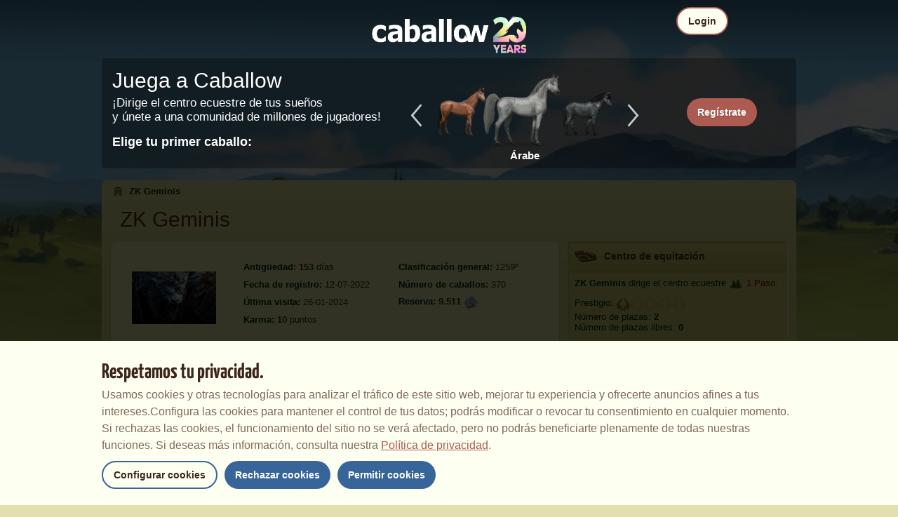

--- FILE ---
content_type: text/html; charset=utf-8
request_url: https://www.caballow.com/joueur/fiche/?id=15603145
body_size: 75433
content:
<!DOCTYPE html><html lang="es" dir="ltr"><head><base href="https://www.caballow.com/"/><meta http-equiv="Content-Type" content="text/html; charset=utf-8" /><title>Página de jinete de ZK Geminis - Caballow</title><meta name="description" content="Echa un vistazo a la página de jinete perteneciente a ZK Geminis, criador de 370 en Caballow."/><meta name="google-site-verification" content="zyjkG9DKX0wmyNwQG-WJOEMxIiyebM-KA92IVr_CKj8" /><script type="text/javascript" nonce="475842943902d49871e5dd9c9441ae32">
			var projectMode = "prod";
			var projectUrl = "https://www.caballow.com";
			var projectDomain = "www.caballow.com";
			var projectLang = "es_ES";
			var projectImage = "//www.caballow.com/media/equideo/image";
			var projectRequest = "joueur%2Ffiche%2F";
			var internalError = "<div class=\"spacer-bottom align-left message message-style-1\"><div class=\"message-content content\">		<table class=\"width-100\">			<tr>				<td class=\"errorsBox-icon\"><a rel=\"nofollow\" id=\"agi-10874767001764237736\"><img src=\"\/\/www.caballow.com\/media\/equideo\/image\/\/components\/message\/picto-erreur.png\" class=\"errorsBox-icon-image\" alt=\"pictoerreur\"\/><\/a><\/td>				<td class=\"errorContent\"><h3><span style=\"color: #a00000\">No puedes continuar...<\/span><\/h3>Se ha producido un error interno, vuelve a intentarlo más tarde...<\/td>			<\/tr>		<\/table><\/div><\/div>";
		</script><link rel="stylesheet" type="text/css" href="//www.caballow.com/media/owlient/css/min//flags.css" />
<link rel="stylesheet" type="text/css" href="//www.caballow.com/media/equideo/css/min//common/layout/background.css" />
<link rel="stylesheet" type="text/css" href="//www.caballow.com/media/equideo/css/min//common/layout/container.css" />
<link rel="stylesheet" type="text/css" href="//www.caballow.com/media/equideo/css/min//common/layout/content.css" />
<link rel="stylesheet" type="text/css" href="//www.caballow.com/media/equideo/css/min//common/layout/header.css" />
<link rel="stylesheet" type="text/css" href="//www.caballow.com/media/equideo/css/min//common/layout/footer.css" />
<link rel="stylesheet" type="text/css" href="//www.caballow.com/media/equideo/css/min//common/layout/horsesprite.css" />
<link rel="stylesheet" type="text/css" href="//www.caballow.com/media/equideo/css/min//common/layout/margins.css" />
<link rel="stylesheet" type="text/css" href="//www.caballow.com/media/equideo/css/min//common/components/alerts.css" />
<link rel="stylesheet" type="text/css" href="//www.caballow.com/media/equideo/css/min//common/components/avatar.css" />
<link rel="stylesheet" type="text/css" href="//www.caballow.com/media/equideo/css/min//common/components/actionview.css" />
<link rel="stylesheet" type="text/css" href="//www.caballow.com/media/equideo/css/min//common/components/block.css" />
<link rel="stylesheet" type="text/css" href="//www.caballow.com/media/equideo/css/min//common/components/btn.css" />
<link rel="stylesheet" type="text/css" href="//www.caballow.com/media/equideo/css/min//common/components/banners.css" />
<link rel="stylesheet" type="text/css" href="//www.caballow.com/media/equideo/css/min//common/components/buttons.css" />
<link rel="stylesheet" type="text/css" href="//www.caballow.com/media/equideo/css/min//common/components/carousel.css" />
<link rel="stylesheet" type="text/css" href="//www.caballow.com/media/equideo/css/min//common/components/dipstick.css" />
<link rel="stylesheet" type="text/css" href="//www.caballow.com/media/equideo/css/min//common/components/feedbacks.css" />
<link rel="stylesheet" type="text/css" href="//www.caballow.com/media/equideo/css/min//common/components/fields.css" />
<link rel="stylesheet" type="text/css" href="//www.caballow.com/media/equideo/css/min//common/components/gauges.css" />
<link rel="stylesheet" type="text/css" href="//www.caballow.com/media/equideo/css/min//common/components/img.css" />
<link rel="stylesheet" type="text/css" href="//www.caballow.com/media/equideo/css/min//common/components/listview.css" />
<link rel="stylesheet" type="text/css" href="//www.caballow.com/media/equideo/css/min//common/components/menus.css" />
<link rel="stylesheet" type="text/css" href="//www.caballow.com/media/equideo/css/min//common/components/modules.css" />
<link rel="stylesheet" type="text/css" href="//www.caballow.com/media/equideo/css/min//common/components/popups.css" />
<link rel="stylesheet" type="text/css" href="//www.caballow.com/media/equideo/css/min//common/components/popupview.css" />
<link rel="stylesheet" type="text/css" href="//www.caballow.com/media/equideo/css/min//v5/desktop/components/popupview.css" />
<link rel="stylesheet" type="text/css" href="//www.caballow.com/media/equideo/css/min//v5/desktop/components/btn.css" />
<link rel="stylesheet" type="text/css" href="//www.caballow.com/media/equideo/css/min//common/components/popupconfirm.css" />
<link rel="stylesheet" type="text/css" href="//www.caballow.com/media/equideo/css/min//common/components/svg.css" />
<link rel="stylesheet" type="text/css" href="//www.caballow.com/media/equideo/css/min//common/components/tag.css" />
<link rel="stylesheet" type="text/css" href="//www.caballow.com/media/equideo/css/min//common/components/timers.css" />
<link rel="stylesheet" type="text/css" href="//www.caballow.com/media/equideo/css/min//common/components/texts.css" />
<link rel="stylesheet" type="text/css" href="//www.caballow.com/media/equideo/css/min//common/components/tutorial.css" />
<link rel="stylesheet" type="text/css" href="//www.caballow.com/media/equideo/css/min//common/components/popover.css" />
<link rel="stylesheet" type="text/css" href="//www.caballow.com/media/equideo/css/min//common/components/rowguecard.css" />
<link rel="stylesheet" type="text/css" href="//www.caballow.com/media/equideo/css/min//v5/desktop/components/stickout.css" />
<link rel="stylesheet" type="text/css" href="//www.caballow.com/media/equideo/css/min//common/animations/animate.css" />
<link rel="stylesheet" type="text/css" href="//www.caballow.com/media/equideo/css/min//v4/ltr/animations/generic.css" />
<link rel="stylesheet" type="text/css" href="//www.caballow.com/media/equideo/css/min//v4/ltr/animations/tutoriel.css" />
<link rel="stylesheet" type="text/css" href="//www.caballow.com/media/equideo/css/min//v4/ltr/animations/festivites.css" />
<link rel="stylesheet" type="text/css" href="//www.caballow.com/media/equideo/css/min//v4/ltr/base/common.css" />
<link rel="stylesheet" type="text/css" href="//www.caballow.com/media/equideo/css/min//v4/ltr/base/internal.css" />
<link rel="stylesheet" type="text/css" href="//www.caballow.com/media/equideo/css/min//v4/ltr/components/actions.css" />
<link rel="stylesheet" type="text/css" href="//www.caballow.com/media/equideo/css/min//v4/ltr/components/buttons.css" />
<link rel="stylesheet" type="text/css" href="//www.caballow.com/media/equideo/css/min//v4/ltr/components/fields.css" />
<link rel="stylesheet" type="text/css" href="//www.caballow.com/media/equideo/css/min//v4/ltr/components/gauges.css" />
<link rel="stylesheet" type="text/css" href="//www.caballow.com/media/equideo/css/min//v4/ltr/components/popup.css" />
<link rel="stylesheet" type="text/css" href="//www.caballow.com/media/equideo/css/min//v4/ltr/components/links.css" />
<link rel="stylesheet" type="text/css" href="//www.caballow.com/media/equideo/css/min//v4/ltr/components/menus.css" />
<link rel="stylesheet" type="text/css" href="//www.caballow.com/media/equideo/css/min//v4/ltr/components/messages.css" />
<link rel="stylesheet" type="text/css" href="//www.caballow.com/media/equideo/css/min//v4/ltr/components/modules.css" />
<link rel="stylesheet" type="text/css" href="//www.caballow.com/media/equideo/css/min//v4/ltr/components/scrollableContent.css" />
<link rel="stylesheet" type="text/css" href="//www.caballow.com/media/equideo/css/min//v4/ltr/components/stars.css" />
<link rel="stylesheet" type="text/css" href="//www.caballow.com/media/equideo/css/min//v4/ltr/components/slider.css" />
<link rel="stylesheet" type="text/css" href="//www.caballow.com/media/equideo/css/min//v4/ltr/components/tabs.css" />
<link rel="stylesheet" type="text/css" href="//www.caballow.com/media/equideo/css/min//v4/ltr/components/tooltips.css" />
<link rel="stylesheet" type="text/css" href="//www.caballow.com/media/equideo/css/min//v4/ltr/layout/background.css" />
<link rel="stylesheet" type="text/css" href="//www.caballow.com/media/equideo/css/min//v4/ltr/layout/container.css" />
<link rel="stylesheet" type="text/css" href="//www.caballow.com/media/equideo/css/min//v4/ltr/layout/content.css" />
<link rel="stylesheet" type="text/css" href="//www.caballow.com/media/equideo/css/min//v4/ltr/pages/acquisition/marketing.css" />
<link rel="stylesheet" type="text/css" href="//www.caballow.com/media/equideo/css/min//common/vendor/cmp.css" />
<link rel="stylesheet" type="text/css" href="//www.caballow.com/media/equideo/css/min//v4/ltr/components/carousel.css" />
<link rel="stylesheet" type="text/css" href="//www.caballow.com/media/equideo/css/min//v4/ltr/components/widget.css" />
<link rel="stylesheet" type="text/css" href="//www.caballow.com/media/equideo/css/min//v4/ltr/pages/communaute/joueur.css" />
<link rel="stylesheet" type="text/css" href="//www.caballow.com/media/equideo/css/min//v4/ltr/pages/elevage/cheval.css" />
<link rel="stylesheet" type="text/css" href="//www.caballow.com/media/equideo/css/min//v4/ltr/pages/elevage/elevage.css" />
<link rel="stylesheet" type="text/css" href="//www.caballow.com/media/equideo/css/min//v4/ltr/pages/exploits/ranking.css" />
<link rel="stylesheet" type="text/css" href="//www.caballow.com/media/equideo/css/min//v4/ltr/vendor/jquery-ui-1.8.7.css" />
<link rel="stylesheet" type="text/css" href="//www.caballow.com/media/sowcle/css/min//themes/default/editor.css" />
<link rel="stylesheet" type="text/css" href="//www.caballow.com/media/equideo/css/min//v4/ltr/pages/exploits/collection.css" />
<link rel="stylesheet" type="text/css" href="//www.caballow.com/media/equideo/css/min//v4/ltr/pages/acquisition/vip.css" />
<link rel="stylesheet" type="text/css" href="//www.caballow.com/media/equideo/css/min//common/vendor/yanoneubibold.css" />
<link rel="stylesheet" type="text/css" href="//www.caballow.com/media/equideo/css/min//common/vendor/cosmows.css" />
<script type="text/javascript" src="//www.caballow.com/media/sowcle/js/min//lib/jquery/jquery-1.8.3.js" charset="utf-8"></script>
<script type="text/javascript" src="//www.caballow.com/media/sowcle/js/min//api.js" charset="utf-8"></script>
<script type="text/javascript" src="//www.caballow.com/media/sowcle/js/min//script.js" charset="utf-8"></script>
<script type="text/javascript" src="//www.caballow.com/media/sowcle/js/min//jAjax.js" charset="utf-8"></script>
<script type="text/javascript" src="//www.caballow.com/media/sowcle/js/min//advertising.js" charset="utf-8"></script>
<script type="text/javascript" src="//www.caballow.com/media/sowcle/js/min//coaccount.js" charset="utf-8"></script>
<script type="text/javascript" src="//www.caballow.com/media/sowcle/js/min//user.js" charset="utf-8"></script>
<script type="text/javascript" src="//www.caballow.com/media/equideo/js/min//user.js" charset="utf-8"></script>
<script type="text/javascript" src="//www.caballow.com/media/equideo/js/min//lib/confetti.js" charset="utf-8"></script>
<script type="text/javascript" src="//www.caballow.com/media/equideo/js/min//ufo.js" charset="utf-8"></script>
<script type="text/javascript" src="//www.caballow.com/media/equideo/js/min//navigation.js" charset="utf-8"></script>
<script type="text/javascript" src="//www.caballow.com/media/equideo/js/min//script.js" charset="utf-8"></script>
<script type="text/javascript" src="//www.caballow.com/media/equideo/js/min//xads.js" charset="utf-8"></script>
<script type="text/javascript" src="//www.caballow.com/media/equideo/js/min//lib/jquery/jquery.mousewheel.js" charset="utf-8"></script>
<script type="text/javascript" src="//www.caballow.com/media/equideo/js/min//components/slider.js" charset="utf-8"></script>
<script type="text/javascript" src="//www.caballow.com/media/equideo/js/min//components/scrollable-content.js" charset="utf-8"></script>
<script type="text/javascript" src="//www.caballow.com/media/equideo/js/min//lib/getDevicePixelRatio.js" charset="utf-8"></script>
<script type="text/javascript" src="//www.caballow.com/media/equideo/js/min//lib/rangeslider.js" charset="utf-8"></script>
<script type="text/javascript" src="//www.caballow.com/media/equideo/js/min//lib/autotrack/autotrack.js" charset="utf-8"></script>
<script type="text/javascript" src="//www.caballow.com/media/equideo/js/min//autoPromo.js" charset="utf-8"></script>
<script type="text/javascript" src="//www.caballow.com/media/equideo/js/min//notification.js" charset="utf-8"></script>
<script type="text/javascript" src="//www.caballow.com/media/equideo/js/min//components/popover.js" charset="utf-8"></script>
<script type="text/javascript" src="//www.caballow.com/media/equideo/js/min//popups.js" charset="utf-8"></script>
<script type="text/javascript" src="//www.caballow.com/media/equideo/js/min//fiche.js" charset="utf-8"></script>
<script type="text/javascript" src="//www.caballow.com/media/equideo/js/min//community-moderation.js" charset="utf-8"></script>
<script type="text/javascript" src="//www.caballow.com/media/equideo/js/min//widget.js" charset="utf-8"></script>
<script type="text/javascript" src="//www.caballow.com/media/sowcle/js/min//account.js" charset="utf-8"></script>
<script type="text/javascript" src="//www.caballow.com/media/equideo/js/min//account.js" charset="utf-8"></script>
<script type="text/javascript" src="//www.caballow.com/media/equideo/js/min//components/carousel.js" charset="utf-8"></script>

<script type="text/javascript" src="//www.caballow.com/media/sowcle/js/min//social.js" charset="utf-8"></script>
<script type="text/javascript" src="//www.caballow.com/media/sowcle/js/min//external.js" charset="utf-8"></script>
<script type="text/javascript" src="//www.caballow.com/media/equideo/js/min//lib/jquery/jquery-ui-1.10.2.js" charset="utf-8"></script>




<script type="text/javascript" src="//www.caballow.com/media/equideo/js/min//collection.js" charset="utf-8"></script>
<script type="text/javascript" src="//www.caballow.com/media/equideo/js/min//vip.js" charset="utf-8"></script>
<script type="text/javascript" src="//www.caballow.com/media/equideo/js/min//inscription.js" charset="utf-8"></script>
<meta name="viewport" content="width=1151, user-scalable=yes" /><meta http-equiv="X-UA-Compatible" content="IE=edge" /><meta http-equiv="Cache-control" content="max-age=600, s-maxage=600, public" /><meta name="expires" content="Fri, 28 Nov 2025 07:00:00 +0100" /><meta name="copyright" content="Owlient SAS. All Rights Reserved." /><script type="text/javascript" nonce="475842943902d49871e5dd9c9441ae32">(function(d) {
var o = d.createElement;
d.createElement = function() {
  var e = o.apply(d, arguments);
  if (e.tagName === "SCRIPT") {
    e.setAttribute("nonce", "475842943902d49871e5dd9c9441ae32");
  }
  return e;
}
})(document);</script></head><body id="global" class="body--ltr body--chrome body--mac template-v4 nopub disconnected animation body--emptytop is-desktop body--stickybottom"><div id="infoBox" style="display: none;"></div>
		<div id="messageBox" style="display: none;"></div>
		<div id="errorsBox" style="display: none;"></div>
		<div id="tutorial" style="display: none;"></div>
		<div id="loading" style="display: none;"></div><div id="background" style="display: none;"></div><script type="text/javascript" nonce="475842943902d49871e5dd9c9441ae32">var tooltipHandler = new TooltipHandler($("#infoBox"));tooltipHandler.getTooltipWrapperTheme = function(theme) {
					return "<div class=\"tooltip-style-" + theme + "\"><span class=\"tooltipMessage\"></span><div class=\"arrow coche\"></div></div>";
				};

				tooltipHandler.getTooltipMessageElement = function($tooltip) {
					return $tooltip.find('.tooltipMessage');
				};</script><div id="container"><aside id="top-subscription" class="module module-inscription dir"><form class="sowcle-form" action="javascript:;" method="post" id="inscription"><div class="grid-table width-100"><div class="grid-row"><div class="grid-cell align-top width-50 spacer-large-left spacer-large-right"><h2 class="module-inscription-title spacer-large-top">Juega a Caballow</h2><p class="module-inscription-subtitle spacer-large-bottom spacer-large-right">¡Dirige el centro ecuestre de tus sueños</br>y únete a una comunidad de millones de jugadores!</p><label for="name">Elige tu primer caballo:</label></div><div class="grid-cell align-midle width-25 carousel-col" id="carousel-col"><div id="carousel-col-content"><div id="sub-carousel" class="clear"><div id="sub-carousel-prev" class="sub-carousel-nav sub-carousel-prev-off float-left"></div><div id="sub-carousel-content" class="float-left" data-races="10" data-current=0 data-delay=300><figure index="0" idrace="4" animaltype="cheval" race="Árabe" idrobe="34" style="display:none;background-image:url(/media/equideo/image/chevaux/adulte/arabe/forelock/gr-pml.png),url(/media/equideo/image/chevaux/adulte/arabe/mane/cr0/gr-pml.png),url(/media/equideo/image/chevaux/adulte/arabe/tail/br0/gr-pml.png),url(/media/equideo/image/chevaux/adulte/arabe/body/gr-pml.png),url(/media/equideo/image/chevaux/adulte/arabe/shadow.png);" class="cheval-icone  horsesprite horsesprite--120" id=""><figcaption class="hide">Caballo de montar Árabe Gris tordo</figcaption></figure><figure index="1" idrace="6" animaltype="poney" race="Chilote" idrobe="3" style="display:none;background-image:url(/media/equideo/image/chevaux/adulte/poney-primitif/feathers/nr.png),url(/media/equideo/image/chevaux/adulte/poney-primitif/forelock/nr.png),url(/media/equideo/image/chevaux/adulte/poney-primitif/mane/cr0/nr.png),url(/media/equideo/image/chevaux/adulte/poney-primitif/tail/br0/nr.png),url(/media/equideo/image/chevaux/adulte/poney-primitif/body/nr.png),url(/media/equideo/image/chevaux/adulte/poney-primitif/shadow.png);" class="cheval-icone  horsesprite horsesprite--120" id=""><figcaption class="hide">Caballo de montar Chilote Negro</figcaption></figure><figure index="2" idrace="8" animaltype="cheval" race="Pura raza española" idrobe="35" style="display:none;background-image:url(/media/equideo/image/chevaux/adulte/iberique/forelock/nr.png),url(/media/equideo/image/chevaux/adulte/iberique/mane/cr0/nr.png),url(/media/equideo/image/chevaux/adulte/iberique/tail/br0/nr.png),url(/media/equideo/image/chevaux/adulte/iberique/body/gr-s.png),url(/media/equideo/image/chevaux/adulte/iberique/shadow.png);" class="cheval-icone  horsesprite horsesprite--120" id=""><figcaption class="hide">Caballo de montar Pura raza española Gris ratón</figcaption></figure><figure index="3" idrace="9" animaltype="cheval" race="Azteca" idrobe="5" style="display:none;background-image:url(/media/equideo/image/chevaux/adulte/sport-leger/forelock/nr.png),url(/media/equideo/image/chevaux/adulte/sport-leger/mane/cr0/nr.png),url(/media/equideo/image/chevaux/adulte/sport-leger/tail/br0/nr.png),url(/media/equideo/image/chevaux/adulte/sport-leger/body/bai-cer.png),url(/media/equideo/image/chevaux/adulte/sport-leger/shadow.png);" class="cheval-icone  horsesprite horsesprite--120" id=""><figcaption class="hide">Caballo de montar Azteca Bayo cereza</figcaption></figure><figure index="4" idrace="11" animaltype="cheval" race="Criollo argentino" idrobe="3" style="display:none;background-image:url(/media/equideo/image/chevaux/adulte/americain/forelock/nr.png),url(/media/equideo/image/chevaux/adulte/americain/mane/cr0/nr.png),url(/media/equideo/image/chevaux/adulte/americain/tail/br0/nr.png),url(/media/equideo/image/chevaux/adulte/americain/body/nr.png),url(/media/equideo/image/chevaux/adulte/americain/shadow.png);" class="cheval-icone  horsesprite horsesprite--120" id=""><figcaption class="hide">Caballo de montar Criollo argentino Negro</figcaption></figure><figure index="5" idrace="22" animaltype="cheval" race="Brumby" idrobe="31" style="display:none;background-image:url(/media/equideo/image/chevaux/adulte/primitif/forelock/nr.png),url(/media/equideo/image/chevaux/adulte/primitif/mane/cr0/nr.png),url(/media/equideo/image/chevaux/adulte/primitif/tail/br0/nr.png),url(/media/equideo/image/chevaux/adulte/primitif/body/bai-b.png),url(/media/equideo/image/chevaux/adulte/primitif/shadow.png);" class="cheval-icone  horsesprite horsesprite--120" id=""><figcaption class="hide">Caballo de montar Brumby Bayo tostado</figcaption></figure><figure index="6" idrace="26" animaltype="poney" race="Shetland" idrobe="26" style="display:none;background-image:url(/media/equideo/image/chevaux/adulte/shetland/forelock/nr.png),url(/media/equideo/image/chevaux/adulte/shetland/mane/cr0/nr.png),url(/media/equideo/image/chevaux/adulte/shetland/tail/br0/nr.png),url(/media/equideo/image/chevaux/adulte/shetland/body/bai.png),url(/media/equideo/image/chevaux/adulte/shetland/shadow.png);" class="cheval-icone  horsesprite horsesprite--120" id=""><figcaption class="hide">Caballo de montar Shetland Bayo</figcaption></figure><figure index="7" idrace="35" animaltype="cheval" race="Knabstrupper" idrobe="40" style="display:none;background-image:url(/media/equideo/image/chevaux/adulte/knabstrup/forelock/nr.png),url(/media/equideo/image/chevaux/adulte/knabstrup/mane/cr0/nr.png),url(/media/equideo/image/chevaux/adulte/knabstrup/tail/br0/nr.png),url(/media/equideo/image/chevaux/adulte/knabstrup/marking/bkt.png),url(/media/equideo/image/chevaux/adulte/knabstrup/body/nr.png),url(/media/equideo/image/chevaux/adulte/knabstrup/shadow.png);" class="cheval-icone  horsesprite horsesprite--120" id=""><figcaption class="hide">Caballo de montar Knabstrupper Blanket Negro</figcaption></figure><figure index="8" idrace="38" animaltype="poney" race="Fjord" idrobe="63" style="display:none;background-image:url(/media/equideo/image/chevaux/adulte/fjord/forelock/rbk.png),url(/media/equideo/image/chevaux/adulte/fjord/mane/cr0/rbk.png),url(/media/equideo/image/chevaux/adulte/fjord/tail/br0/rbk.png),url(/media/equideo/image/chevaux/adulte/fjord/body/rbk.png),url(/media/equideo/image/chevaux/adulte/fjord/shadow.png);" class="cheval-icone  horsesprite horsesprite--120" id=""><figcaption class="hide">Caballo de montar Fjord Rodblakk</figcaption></figure><figure index="9" idrace="39" animaltype="cheval" race="KWPN" idrobe="26" style="display:none;background-image:url(/media/equideo/image/chevaux/adulte/sport-massif/forelock/nr.png),url(/media/equideo/image/chevaux/adulte/sport-massif/mane/cr0/nr.png),url(/media/equideo/image/chevaux/adulte/sport-massif/tail/br0/nr.png),url(/media/equideo/image/chevaux/adulte/sport-massif/body/bai.png),url(/media/equideo/image/chevaux/adulte/sport-massif/shadow.png);" class="cheval-icone  horsesprite horsesprite--120" id=""><figcaption class="hide">Caballo de montar KWPN Bayo</figcaption></figure></div><div id="sub-carousel-next" class="sub-carousel-nav sub-carousel-next-off float-right"></div><input name="race" id="race" type="hidden"/><input name="robe" id="robe" type="hidden"/><input name="type" id="type" type="hidden"/></div><strong id="sub-carousel-choice" class="display-block align-center font-large"></strong></div></div><div class="grid-cell align-middle align-center width-25 spacer-large-left"><div class="landing-register clear"><div class="align-center"><a class="btn--primary btn" href="inscription/inscription" data-role="none"><span class="btn__label"><span class="btn__label__text">Regístrate</span></span></a></div></div></div></div></div><input name="inscriptionEtape" id="inscriptionEtape" type="hidden" value="3"/><input name="inscriptionViaBandeau" id="inscriptionViaBandeau" type="hidden" value="1"/></form></aside><header id="header" class="item-relative header--disconnected"><div class="header-logo align-center"><a href="/"><img src="//www.caballow.com/media/equideo/image//interface/header/logo/disconnected/caballow-v5.png" alt="caballow - un juego de owlient"/></a></div><div class="header--connexion item-absolute"><nav class="header-login float-right"><div class="header-login-button"><button class="header-login-label btn--primary btn--outline btn" id="header-login-label" type="submit" data-role="none"><span class="btn__label"><span class="btn__label__text">Login</span></span></button><div class="menu submenu-style-1 align-js" data-theme="1"><form class="sowcle-form header-login-form" action="javascript:;" method="post" id="authentification"><input value="df05907eb80baef422ac08d0468f6bb8" name="3b655" id="authentification3b655" type="hidden"/><input placeholder="Nombre de usuario" class="input spacer-large-bottom input-style-0" required="required" autocapitalize="off" autocorrect="off" autocomplete="off" name="login" id="login" type="text" value=""/><input placeholder="Contraseña" class="input spacer-large-bottom input-style-0" required="required" autocapitalize="off" autocorrect="off" name="password" id="password" type="password" value=""/><div class="grid-table align-middle spacer-large-bottom spacer-auto"><div class="grid-row row-0 even"><div class="grid-cell even first  spacer-right"><input class="checkbox checkbox-style-0" name="autoidentification" id="autoidentification" type="checkbox" value="1"/><label for="autoidentification" class="bogus-checkbox-style-0"></label></div><div class="grid-cell odd last  spacer-right"><label class="label-checkbox text--s text--primary" for="autoidentification">Permanecer conectado/a</label></div></div></div><input name="authentificationRedirection" id="authentificationRedirection" type="hidden"/><input name="authentificationIsBoxStyle" id="authentificationIsBoxStyle" type="hidden" value=""/><div class="align-center"><button class="spacer-bottom btn--primary btn form__submit button button-style-submit" data-role="none" type="submit" name="authentificationSubmit" id="authentificationSubmit" style="" data-anim="0"><span class="button-align-submit"><span class="button-inner-submit"><span class="button-text-submit">Conexión</span></span></span></button><div></form>
			<div class="box" id="loginLocaliseeBox" style="display: none; width: 500px" ><div class="popup popup-style-0"><a class="close-popup right" href="#" rel="nofollow" id="agi-20889473001764237736"></a><div id="loginLocaliseeContent" ></div></div></div><aside class="align-center popupview popupview--s" id="forgottenBox"><button class="popupview__close svg" data-qname="common-error" id="agi-30890125001764237736"><svg viewBox="0 0 48 48" xmlns="http://www.w3.org/2000/svg"><path d="m38.5536195 10.2698132c1.6510975 1.6629065 1.6693771 4.3470466.0411334 5.9662521l-8.1547529 8.1719347 8.1980442 8.1804805c1.6192055 1.6282437 1.5830311 4.3125653-.0783993 5.965139-1.6614303 1.6525736-4.3455704 1.6708532-5.9647759.0426095l-8.173869-8.156229-8.1800224 8.1980442c-1.6282436 1.6192055-4.3125653 1.5830311-5.9651389-.0783993-1.65257372-1.6614303-1.67085327-4.3455704-.0426096-5.9647759l8.1557709-8.173869-8.1975861-8.1800224c-1.61920548-1.6282436-1.58303106-4.3125653.0783993-5.9651389 1.6629065-1.65109761 4.3470466-1.66937715 5.9662521-.0411335l8.1719347 8.1542948 8.1804805-8.1975861c1.6282437-1.61920548 4.3125653-1.58303106 5.965139.0783993z"/></svg></button><div class="popupview__image"><img src="//www.caballow.com/media/equideo/image//tutoriel/v5/doubt.png" class="popupview__image__asset" alt="doubt"/></div><h2 class="popupview__title yanoneubibold-30 text--primary">Contraseña olvidada</h2><div class="popupview__content mb--2 px--2"><p class="text--m text--secondary">Introduce tu nombre de usuario y la dirección de correo vinculada a ella para recibir las instrucciones sobre cómo restablecer la contraseña.</p><p class="text--s text--secondary">Si tienes 16 años o menos, necesitarás la dirección de correo de tus padres.</p></div><form class="sowcle-form" action="javascript:;" method="post" id="forgotten"><div class="popupview-form"><input placeholder="E-mail (tuyo o de tus padres)" required="1" class="input form__text" name="forgottenEmail" id="forgottenEmail" type="text"/><div id="forgottenParental" class="pt--2" style="display: none; visiblity: hidden"><label class="form__label" for="forgottenLogin">Introduce la ID para iniciar sesión en esta cuenta</label><input placeholder="Nombre de usuario" class="input mt--1 form__text" name="forgottenLogin" id="forgottenLogin" type="text"/></div></div><div class="popupview__bottom"><button class="btn--primary btn" type="submit" data-role="none"><span class="btn__label"><span class="btn__label__text">Restablecer mi contraseña</span></span></button><footer class="popupview__footer pt--1"><p id="forgottenLoginLink" class="text--s" style="display: none; visiblity: hidden"><a href="https://support.owlient.eu/?cat=490&amp;ref=https%3A%2F%2Fwww.caballow.com">¿Has olvidado tu nombre de usuario?</a></p></footer></div></form></aside><div id="login-content-error"></div><p class="align-center"><a rel="nofollow" class="link text--link text--s" id="agi-40890174001764237736">¿Has olvidado tu contraseña?</a></p></div></div></nav></div></header><main id="content" class="content content--dressed"><section id="page-contents" class="clear"><nav class="content__breadcrumb js-content__breadcrumb"><span class="usergroup_2">ZK&nbsp;Geminis</span></nav><section class="content__middle">
			<div class="box" id="produitCadeauBox" style="display: none; width: 600px" ><div class="popup popup-style-0"><a class="close-popup right" href="#" rel="nofollow" id="agi-50890298001764237736"></a><div id="produitCadeauContent" ></div></div></div>
			<div class="box" id="afficherDetailBox" style="display: none; width: auto" ><div class="popup popup-style-0"><a class="close-popup right" href="#" rel="nofollow" id="agi-60890346001764237736"></a><div id="afficherDetailContent" ></div></div></div>
			<div class="box" id="elevageNameModerationBox" style="display: none; width: 500px" ><div class="popup popup-style-0"><a class="close-popup right" href="#" rel="nofollow" id="agi-70890392001764237736"></a><div id="elevageNameModerationContent" ></div></div></div>
			<div class="box" id="elevageGroupNameModerationBox" style="display: none; width: 500px" ><div class="popup popup-style-0"><a class="close-popup right" href="#" rel="nofollow" id="agi-80890408001764237736"></a><div id="elevageGroupNameModerationContent" ></div></div></div>
			<div class="box" id="friendModerateBox" style="display: none; width: 500px" ><div class="popup popup-style-0"><a class="close-popup right" href="#" rel="nofollow" id="agi-90890420001764237736"></a><div id="friendModerateContent" ></div></div></div>
		<table id="sortable" class="width-100">
		<tr>
			<td colspan="2">
				<span class="grid-table align-middle">
					<span class="grid-row">
						<span class="grid-cell"></span>
						<span class="grid-cell"><h1 class="item-relative spacer-left usergroup_2" style="display:inline-block;">ZK&nbsp;Geminis</h1></span>
					</span>
				</span>
				<span class="grid-table align-middle">
					<span class="grid-row">
						<span class="grid-cell"></span>
					</span>
				</span>
			</td>
		</tr>
		<tr>
			<td class="align-top">
				<table class="widget-column-3">
					<tr>
						<td colspan="2" class="widget-column-3" ><div class="module module-style-5 module-css fiche-identite" data-theme="5"><div class="module-style-5-inner module-inner"><div class="module-style-5-item module-item"><div class="module-style-5-content module-content"><div class="grid-table width-97 spacer-left spacer-right"><div class="grid-row"><div class="grid-cell align-center py--1 pl--1 pr--2"><figure class="avatar avatar--120"><figcaption class="avatar__figcaption" style="background-image:url(https://s3-eu-west-1.amazonaws.com/static.caballow.com/Account/15603145.jpg)">ZK Geminis</figcaption></figure></div><div class="grid-cell align-middle spacer-right"><table class="width-100"><tbody><tr class="dashed align-middle" height="25px"><td class="width-50 spacer-right"><strong>Antigüedad:</strong> <span class="color-brown"><strong dir="ltr">153</strong> días</span></td><td class="width-50 spacer-left"><strong>Clasificación general:</strong> <span class="color-brown">1259º</span></td></tr><tr class="dashed align-middle" height="25px"><td class="width-50 spacer-right"><strong>Fecha de registro:</strong> <span class="color-brown">12-07-2022</span></td><td class="width-50 spacer-left"><strong>Número de caballos:</strong> <span class="color-brown">370</span></td></tr><tr class="dashed align-middle" height="25px"><td class="width-50 spacer-right"><strong>Última visita:</strong> <span class="color-brown">26-01-2024</span></td><td class="width-50 spacer-left"><strong>Reserva:</strong> <span class="color-brown"><span class="nowrap"><strong>9.511</strong> <img src="//www.caballow.com/media/equideo/image//fonctionnels/60/equus.png" class="monnaie" width="20" height="20" alt="equus"/></span></span></td></tr><tr class="dashed last align-middle" height="25px"><td colspan="2" class="width-100"><strong>Karma:</strong> <span class="color-brown"><strong class="nowrap">10</strong> puntos</span></td></tr></tbody></table></div></div></div></div></div></div></div></td>
					</tr>
					<tr><td class="widget-column widget-column-sortable widget-column-1" data-zone="1">
				<div widget="3" format="1" class="widget widget-format-1"><table id="table-0" class="module module-style-27 widget-format-1 dark" style=""><col width="4" /><col width="6" /><col /><col width="8" /><col width="2" /><thead><tr class="row-1"><th class="left border"></th><td></td><td colspan="1"  class="caption-module"><div class="title-content"><span class="grid-table align-middle"><span class="grid-row"><span class="grid-cell widget-icone"><img src="//www.caballow.com/media/equideo/image//fonctionnels/32/friend.png" alt="amigos" title="Amigos" width="32"/></span><span class="grid-cell widget-titre"><h3>Amigos</h3></span><span class="grid-cell widget-actions"></span></span></span></div></td><td></td><th class="right border"></th></tr></thead><tfoot><tr><th class="left corner" colspan="2"></th><td class="border" colspan="1"></td><th class="right corner" colspan="2"></th></tr></tfoot><tbody><tr class=" last odd noBorder"><th class="left border"></th><td ></td><td class="dark" colspan="1" ><div class="widget-content-wrapper" style=""><p class="spacer-bottom"><strong>ZK Geminis</strong> tiene <strong dir="ltr">17</strong> amigos:</p><div id="friendListContent"><div class="wrapper"><div class="item-relative" style="margin:0 -7px;overflow:hidden;"><table class="widget-listing"><thead></thead><tbody><tr><td class="even spacer-small-left" style=""><span data-tooltip="Amigos desde 1213 días" data-tooltip-theme="0"><a class="usergroup_2" href="/joueur/fiche/?id=15418336">DEVIL&nbsp;ANGEL</a></span></td><td class="even" style="">Reinas en mis Sueños</td></tr><tr><td class="odd spacer-small-left" style=""><span data-tooltip="Amigos desde 1224 días" data-tooltip-theme="0"><a class="usergroup_2" href="/joueur/fiche/?id=12027250">Talisan</a></span></td><td class="odd" style="">La Mejor!!</td></tr><tr><td class="even spacer-small-left" style=""><span data-tooltip="Amigos desde 1231 días" data-tooltip-theme="0"><a class="usergroup_2" href="/joueur/fiche/?id=15574172">ՏᗩYᗩ</a></span></td><td class="even" style="">Vale n.n</td></tr><tr><td class="odd spacer-small-left" style=""><span data-tooltip="Amigos desde 1224 días" data-tooltip-theme="0"><a class="usergroup_2" href="/joueur/fiche/?id=15584784">Vale&nbsp;Chavez</a></span></td><td class="odd" style="">Buena gente</td></tr><tr><td class="even spacer-small-left" style=""><span data-tooltip="Amigos desde 1215 días" data-tooltip-theme="0"><a class="usergroup_2" href="/joueur/fiche/?id=15436612">Nèftis</a></span></td><td class="even" style="">¡Jamás Uno Sin!...</td></tr></tbody></table></div></div><div class="pageNumbering"><ul><li class="page selected"><a data-page="0" rel="nofollow" id="agi-100893114001764237736">1</a></li><li class="page "><a data-page="1" rel="nofollow" id="agi-110893131001764237736">2</a></li><li class="page "><a data-page="2" rel="nofollow" id="agi-120893141001764237736">3</a></li><li class="page "><a data-page="3" rel="nofollow" id="agi-130893153001764237736">4</a></li></ul></div></div></div></td><td ></td><th class="right border"></th></tr></tbody>
			</table></div></td><td class="widget-column widget-column-sortable widget-column-2" data-zone="2">
				<div widget="4" format="1" class="widget widget-format-1"><table id="table-1" class="module module-style-27 widget-format-1 dark" style=""><col width="4" /><col width="6" /><col /><col width="8" /><col width="2" /><thead><tr class="row-1"><th class="left border"></th><td></td><td colspan="1"  class="caption-module"><div class="title-content"><span class="grid-table align-middle"><span class="grid-row"><span class="grid-cell widget-icone"><img src="//www.caballow.com/media/equideo/image//fonctionnels/32/pouce.png" alt="felicitaciones" title="Felicitaciones" width="32"/></span><span class="grid-cell widget-titre"><h3>Felicitaciones</h3></span><span class="grid-cell widget-actions"></span></span></span></div></td><td></td><th class="right border"></th></tr></thead><tfoot><tr><th class="left corner" colspan="2"></th><td class="border" colspan="1"></td><th class="right corner" colspan="2"></th></tr></tfoot><tbody><tr class=" last odd noBorder"><th class="left border"></th><td ></td><td class="dark" colspan="1" ><div class="widget-content-wrapper" style=""><p class="spacer-bottom"><strong>ZK Geminis</strong> ha sido felicitado <strong dir="ltr">679</strong> veces en total, incluyendo recientemente:</p><div class="wrapper"><div class="item-relative" style="margin:0 -7px;overflow:hidden;"><table class="widget-listing"><thead></thead><tbody><tr><td class="even spacer-small-left" style=""><a class="usergroup_2" href="/joueur/fiche/?id=15568568">gamberrilla18</a></td><td class="even" style="">Hace 2 días</td></tr><tr><td class="odd spacer-small-left" style=""><a class="usergroup_2" href="/joueur/fiche/?id=12007942">_campanilla</a></td><td class="odd" style="">Hace 7 días</td></tr><tr><td class="even spacer-small-left" style=""><a class="usergroup_2" href="/joueur/fiche/?id=15642812">Ipequus</a></td><td class="even" style="">Hace 12 días</td></tr><tr><td class="odd spacer-small-left" style=""><a class="usergroup_2" href="/joueur/fiche/?id=12007942">_campanilla</a></td><td class="odd" style="">Hace 29 días</td></tr><tr><td class="even spacer-small-left" style=""><a class="usergroup_2" href="/joueur/fiche/?id=12007942">_campanilla</a></td><td class="even" style="">Hace 58 días</td></tr></tbody></table></div></div></div></td><td ></td><th class="right border"></th></tr></tbody>
			</table></div></td></tr><tr><td colspan="2" class="widget-column widget-column-3" data-zone="3">
				<div widget="18" format="2" class="widget widget-format-2"><table id="tableTrophees" class="module module-style-27 widget-format-2 dark" style=""><col width="4" /><col width="6" /><col /><col width="8" /><col width="2" /><thead><tr class="row-1"><th class="left border"></th><td></td><td colspan="1"  class="caption-module"><div class="title-content"><span class="grid-table align-middle"><span class="grid-row"><span class="grid-cell widget-icone"><img src="//www.caballow.com/media/equideo/image//fonctionnels/32/collection.png" alt="trofeos" title="Trofeos" width="32"/></span><span class="grid-cell widget-titre"><h3>Trofeos</h3></span><span class="grid-cell widget-actions"></span></span></span></div></td><td></td><th class="right border"></th></tr></thead><tfoot><tr><th class="left corner" colspan="2"></th><td class="border" colspan="1"></td><th class="right corner" colspan="2"></th></tr></tfoot><tbody><tr class=" last odd noBorder"><th class="left border"></th><td ></td><td class="dark" colspan="1" ><div class="widget-content-wrapper" style=""><ul class="grid-table"><li class="grid-cell px--1 pt--1"><span class="pix--s bg--secondary pix pix--rounded"><img src="//www.caballow.com/media/equideo/image//features/trophies/trophy-diamond.png" class="pix__content" alt="trophydiamond"/><span class="pix__quantity"><span class="pix__quantity__value">0</span></span></span></li><li class="grid-cell px--1 pt--1"><span class="pix--s bg--secondary pix pix--rounded"><img src="//www.caballow.com/media/equideo/image//features/trophies/trophy-gold.png" class="pix__content" alt="trophygold"/><span class="pix__quantity"><span class="pix__quantity__value">0</span></span></span></li><li class="grid-cell px--1 pt--1"><span class="pix--s bg--secondary pix pix--rounded"><img src="//www.caballow.com/media/equideo/image//features/trophies/trophy-silver.png" class="pix__content" alt="trophysilver"/><span class="pix__quantity"><span class="pix__quantity__value">12</span></span></span></li><li class="grid-cell px--1 pt--1"><span class="pix--s bg--secondary pix pix--rounded"><img src="//www.caballow.com/media/equideo/image//features/trophies/trophy-bronze.png" class="pix__content" alt="trophybronze"/><span class="pix__quantity"><span class="pix__quantity__value">38</span></span></span></li></ul></div></td><td ></td><th class="right border"></th></tr></tbody>
			</table></div></td></tr></table></td><td class="widget-column widget-column-sortable widget-column-4" data-zone="4">
				<div widget="1" format="1" class="widget widget-format-1"><table id="table-3" class="module module-style-27 widget-format-1 dark" style=""><col width="4" /><col width="6" /><col /><col width="8" /><col width="2" /><thead><tr class="row-1"><th class="left border"></th><td></td><td colspan="1"  class="caption-module"><div class="title-content"><span class="grid-table align-middle"><span class="grid-row"><span class="grid-cell widget-icone"><img src="//www.caballow.com/media/equideo/image//fonctionnels/32/centre.png" alt="centro de equitación" title="Centro de equitación" width="32"/></span><span class="grid-cell widget-titre"><h3>Centro de equitación</h3></span><span class="grid-cell widget-actions"></span></span></span></div></td><td></td><th class="right border"></th></tr></thead><tfoot><tr><th class="left corner" colspan="2"></th><td class="border" colspan="1"></td><th class="right corner" colspan="2"></th></tr></tfoot><tbody><tr class=" last odd noBorder"><th class="left border"></th><td ></td><td class="dark" colspan="1" ><div class="widget-content-wrapper" style=""><p class="spacer-bottom"><strong>ZK Geminis</strong> dirige el centro ecuestre <a class="centerLocalisation centerLocalisationForet" data-tooltip="Este centro ecuestre se encuentra en un &lt;b&gt;bosque&lt;/b&gt;." data-tooltip-theme="0" rel="nofollow" href="/centre/fiche?id=340432">1 Paso</a>.</p><ul class="grid-table align-middle"><li class="grid-row"><span class="grid-cell">Prestigio: <div class="display-inline" data-tooltip="&lt;span class=&quot;nowrap&quot;&gt;&lt;strong class=&quot;nowrap&quot;&gt;21&lt;/strong&gt;%&lt;/span&gt;" data-tooltip-theme="0"><div class="star gold star-style-6" style="width:100px"><div class="width-21">21.2381</div></div></div></span></li><li class="grid-row"><span class="grid-cell">Número de plazas: <strong dir="ltr">2</strong></span></li><li class="grid-row"><span class="grid-cell">Número de plazas libres: <strong dir="ltr">0</strong></span></li></ul></div></td><td ></td><th class="right border"></th></tr></tbody>
			</table></div></td></tr><tr><td colspan="2" class="widget-column widget-column-5" data-zone="5">
				<div widget="2" format="3" class="widget widget-format-3 presentation-big"><div data-theme="19" class="module module-style-19 module-css"><div class="module-style-19-inner module-inner"><div class="module-style-19-item module-item"><div class="module-style-19-title module-title"><span class="grid-table align-middle"><span class="grid-row"><span class="grid-cell widget-icone"><img src="//www.caballow.com/media/equideo/image//fonctionnels/32/profil.png" alt="presentación" title="Presentación" width="32"/></span><span class="grid-cell widget-titre"><h3>Presentación</h3></span><span class="grid-cell widget-actions"></span></span></span></div><div class="module-style-19-content module-content"><div class="widget-content-wrapper" style="height:auto !important;margin-top:8px;min-height: 300px;height: 300px;">
							
			<div class="box" id="changePresentationBox" style="display: none; width: 500px" ><div class="popup popup-style-0"><a class="close-popup right" href="#" rel="nofollow" id="agi-140893980001764237736"></a><div id="changePresentationContent" ></div></div></div><iframe id="userPresentationFrame" class="userPresentationFrame" height="300" src="/member/user/presentation?id=15603145"></iframe>
			<div class="box" id="loadExternalLinkBox" style="display: none; width: 500px" ><div class="popup popup-style-0"><a class="close-popup right" href="#" rel="nofollow" id="agi-150894906001764237736"></a><div id="loadExternalLinkContent" ><h2>¡Advertencia!</h2>	<ul>
						<li>
						Ten cuidado, estás abandonando <b>https://www.caballow.com</b>. ¡No proporciones tu contraseña en ningún caso o podrías perder tu cuenta!<br />
						<input name="redirection" id="redirection" type="hidden" value="1"/><br/>
						<button class="button button-style submit" id="loadUrl" type="button">
			<span class="left"></span>
			<span class="center" >Continuar</span>
			<span class="right"></span></button> <button class="button button-style" id="cancelUrl" style="margin-left: 5px;" type="button">
			<span class="left"></span>
			<span class="center" >Salir</span>
			<span class="right"></span></button>
						</li>
					</ul></div></div></div>
						</div></div></div></div></div></div><br class="clear"/><div class="spacer-large-top"><h2 class="spacer-top spacer-bottom">Los caballos pertenecientes a ZK&nbsp;Geminis</h2><ul class="spacer-small-left spacer-small-right tab tab-style-6" style=""><li id="tab-511201" class="tab-style-6-0-0"><div><a rel="nofollow" style="" class="tab-action" id="agi-160895186001764237736">Cuidado diario</a></div></li><li id="tab-511202" class="tab-style-6-0-0"><div><a rel="nofollow" style="" class="tab-action" id="agi-170895209001764237736">Potros</a></div></li><li id="tab-0" class="tab-style-6-0-0"><div><a rel="nofollow" style="" class="tab-action" id="agi-180895227001764237736">Otros caballos</a></div></li></ul><div id="chevauxLigne" style="display: none"><hr/></div><div id="chevauxContent" class="spacer-bottom" style="display: none;"></div>
			<div id="chevauxContentNoCheval">
				<div class="module module-style-19 module-css width-99" data-theme="19"><div class="module-style-19-inner module-inner"><div class="module-style-19-item module-item"><div class="module-style-19-content module-content"><em>¡Selecciona una pestaña para ver los caballos!</em></div></div></div></div>
			</div>
		<div class="grid-table width-100 spacer-large-top"><ul class="grid-row row-0 even"><li class="grid-cell even first"><a style="" class="action action-style-2" href="/joueur/fiche/commerce?id=15603145"><span class="img "  style="background-image:url(//www.caballow.com/media/equideo/image//components/action/2/commerce.png);" ></span><span class="text " ><span>Ver los caballos <br />en venta actualmente</span></span></a></li><li class="grid-cell odd middle"><a style="" class="action action-style-2" href="/joueur/fiche/production?id=15603145"><span class="img "  style="background-image:url(//www.caballow.com/media/equideo/image//components/action/2/chevaux.png);" ></span><span class="text " ><span>ver la producción <br />de este criador</span></span></a></li><li class="grid-cell even middle"><a rel="nofollow" style="" class="action action-style-2" href="/joueur/fiche/equipe?id=15603145"><span class="img "  style="background-image:url(//www.caballow.com/media/equideo/image//components/action/2/historique.png);" ></span><span class="text " ><span>Ver historia<br />del equipo</span></span></a></li><li class="grid-cell odd last"></li></ul></div></td></tr></table><br class="clear" />
			<div class="box" id="reportAbusBox" style="display: none; width: 900px" ><div class="popup popup-style-0"><a class="close-popup right" href="#" rel="nofollow" id="agi-190895434001764237736"></a><div id="reportAbusContent" ><form class="sowcle-form" action="javascript:;" method="post" id="reportAbus"><h2>Reportar contenido abusivo en la página de ZK Geminis</h2><div ><input name="abusePresentationId" id="abusePresentationId" type="hidden" value="537057562"/><table cellpadding="0" cellspacing="0" class="form"><tr ><td class='label'><div><label id='reportAbusAbuseAvatarLabel' for='reportAbusAbuseAvatar'>
				Avatar abusivo : 
			</label></div></td><td class="input "><input class="checkbox" name="abuseAvatar" id="abuseAvatar" type="checkbox" value="1"/></td></tr><tr ><td class='label'><div><label id='reportAbusAbusePresentationLabel' for='reportAbusAbusePresentation'>
				Abuso en la tarjeta de presentación : 
			</label></div></td><td class="input "><input class="checkbox" name="abusePresentation" id="abusePresentation" type="checkbox" value="1"/></td></tr><tr ><td class='label'><div><label id='reportAbusAbuseReasonLabel' for='reportAbusAbuseReason'>
				Tipo de contenido ofensivo
			</label></div></td><td class="input "><select class="select" name="abuseReason" id="abuseReason"><option value="illegal">Contenido ilegal (pornografía, drogas, racismo...)</option><option value="lifethreat">Contenido que pone en peligro la vida de una persona (comentarios suicidas, acoso, información personal...)</option><option value="violence">Contenido vulgar o violento</option><option value="phishing">Intento de fraude electrónico</option><option value="rules">Contenido que no cumple otras normas del juego</option><option value="others">Otros motivos</option></select></td></tr><tr ><td class='label'><div><label id='reportAbusAbuseDescriptionLabel' for='reportAbusAbuseDescription'>
				Motivos para realizar la denuncia : 
			</label></div></td><td class="input "><textarea style="width: 58em; height: 10em;" maxlength="250" class="text" name="abuseDescription" id="abuseDescription"></textarea></td></tr><tr ><td class='label'>&nbsp;</td><td class="input "><button type="submit" style="" class="button button-style-0" data-anim="0"><span class="button-align-0"><span class="button-inner-0"><span class="button-text-0">Enviar</span></span></span></button></td></tr></table></div></form><div style="" class="spacer-bottom align-left message message-style-1"><div class="message-content content">Asegúrate de que el perfil que reportas realmente es abusivo. Si no, <strong>podrías ser penalizado.</strong></div></div></div></div></div></section></section><div id="ufo-container"><div id="ufoBoxContent" style="display:none;"></div></div><aside class="dock"><div id="cmp-overlay" class="cmpoverlay"><article class="cmpblock"><div class="cmpblock__container"><h3 class="cmpblockk__container__title text--h3">Respetamos tu privacidad.</h3><div class="cmpblockk__container__disclaimer"><p class="text--secondary">Usamos cookies y otras tecnologías para analizar el tráfico de este sitio web, mejorar tu experiencia y ofrecerte anuncios afines a tus intereses.</p><p class="text--secondary">Configura las cookies para mantener el control de tus datos; podrás modificar o revocar tu consentimiento en cualquier momento. Si rechazas las cookies, el funcionamiento del sitio no se verá afectado, pero no podrás beneficiarte plenamente de todas nuestras funciones. </p><p class="text--secondary">Si deseas más información, consulta nuestra <a href="https://legal.ubi.com/PrivacyPolicy/es-ES">Política de privacidad</a>.</p></div><div class="cmpblockk__container__options"><div class="grid-table width-1 align-top"><div class="grid-row row-0 even"><div class="grid-cell even first  pr--1"><a class="btn--secondary btn--outline btn" href="/footer/cookie" data-role="none"><span class="btn__label"><span class="btn__label__text">Configurar cookies</span></span></a></div><div class="grid-cell odd middle  pr--1"><form method="post" class="sowcle-form" action="javascript:;" id="692821a8dacbcreject"><input name="692821a8dacbcrejectKey" id="692821a8dacbcrejectKey" type="hidden" value="692821a8dacbc"/><input name="692821a8dacbcrejectAction" id="692821a8dacbcrejectAction" type="hidden" value="b3daef8b652babaa6688b4a360c4722e"/><button class="btn--secondary btn form__submit button button-style-submit" data-role="none" type="submit" style="" data-anim="0"><span class="button-align-submit"><span class="button-inner-submit"><span class="button-text-submit">Rechazar cookies</span></span></span></button></form></div><div class="grid-cell even last  pr--1"><form method="post" class="sowcle-form" action="javascript:;" id="692821a8dad0aaccept"><input name="692821a8dad0aacceptKey" id="692821a8dad0aacceptKey" type="hidden" value="692821a8dad0a"/><input name="692821a8dad0aacceptAction" id="692821a8dad0aacceptAction" type="hidden" value="abcaf99345f31ed0d71db0cd3d37918a"/><button class="btn--secondary btn form__submit button button-style-submit" data-role="none" type="submit" style="" data-anim="0"><span class="button-align-submit"><span class="button-inner-submit"><span class="button-text-submit">Permitir cookies</span></span></span></button></form></div></div></div></div></div></article></div></aside></main><footer id="footer"><div class="grid-table width-100 align-middle"><div class="grid-row row-0 even"><div class="grid-cell even first"><a class="footer__trademark" target="_blank" rel="author noopener noreferrer" href="https://www.owlient.com/"><span class="hide">Ir a la página de Owlient</span><span class="svg--xl svg" data-qname="footer-owlient"><svg viewBox="0 0 74 30" xmlns="http://www.w3.org/2000/svg"><path d="M16.333 15.835c.439 0 .816.268.96.634l.033.102 2.776 8.344h.004l2.772-8.899h2.474L21.31 29.012c-.203.587-.612.9-1.205.9-.54 0-.979-.306-1.167-.777l-.041-.121-2.562-8.343h-.005l-2.563 8.343a1.227 1.227 0 0 1-1.209.897c-.543 0-.933-.262-1.15-.758l-.055-.141-.695-2.232c-.224.483-.517.888-.887 1.296-.754.835-2.019 1.75-4.146 1.75-2.126 0-3.392-.915-4.145-1.75C.43 26.918 0 25.788 0 22.827c0-2.935.43-4.065 1.48-5.222.754-.835 2.02-1.75 4.146-1.75 2.127 0 3.392.915 4.146 1.75.462.509.804 1.014 1.042 1.669l.084.253.018.021 1.658 5.355 2.767-8.332c.109-.417.514-.736.992-.736zm29.82.02c3.016 0 5.627 2.234 5.627 5.76v2.262h-8.507c0 2.234 1.373 3.364 3.258 3.364 1.05 0 2.18-.484 2.988-1.319l1.992 1.696c-1.346 1.562-3.096 2.208-4.926 2.208-2.8 0-6.057-1.346-6.057-6.946 0-5.302 2.988-7.025 5.626-7.025zm14.907.156c2.126 0 4.548 1.505 4.548 4.6v9.067h-2.745v-8.126c0-1.856-1.157-2.912-2.69-2.912h-2.717v11.038H54.71V16.01h6.35zm10.427-4.14v4.145h1.992v2.1h-1.992v7.941c0 .754.296 1.023.968 1.023h1.024v2.584h-1.427c-1.912 0-3.311-1.211-3.311-3.365V11.87h2.746zm-33.895 4.145v13.648h-2.745V16.016h2.745zm-7.644-4.147v14.269c0 .619.35.942 1.023.942h.942v2.584h-1.211c-1.992 0-3.5-.861-3.5-3.311V11.869h2.746zM5.626 18.352c-.997 0-1.909.456-2.336 1.055-.541.769-.713 1.34-.713 3.42 0 2.107.172 2.677.713 3.447.427.598 1.34 1.054 2.336 1.054.997 0 1.91-.456 2.337-1.054.498-.709.682-1.252.708-2.956l.003-.264 1.686 2.805-1.674-5.393c-.165-.556-.592-1.146-1.242-1.56a3.213 3.213 0 0 0-1.818-.554zm40.528.087c-1.615 0-2.827 1.104-2.88 3.177h5.76c-.08-2.073-1.265-3.177-2.88-3.177zm-8.562-6.57v2.746h-2.745V11.87h2.745zm25.173-9.727h-2.691v7.636h-2.088V2.142h-2.705V.165h7.484v1.977zm-12.776 0v2.225h4.079V5.96h-4.08v3.818h-2.086V.165h6.578v1.977h-4.491zM42.162 0c2.856 0 4.889 2.17 4.889 4.971 0 2.83-2.033 4.972-4.89 4.972-2.925 0-4.888-2.101-4.888-4.642 0-1.648.645-2.843 1.593-3.626l-.33-.33C39.264.592 40.596 0 42.162 0zm0 1.978c-.975 0-1.703.37-2.143.851l.33.33c-.508.425-.962 1.016-.962 2.073 0 1.456 1.03 2.733 2.775 2.733 1.675 0 2.774-1.263 2.774-2.994 0-1.73-1.099-2.993-2.774-2.993zm-7.97 2.073c1.649.577 2.5 1.319 2.5 2.802 0 1.991-1.524 3.09-3.323 3.09-1.662 0-2.94-.742-3.475-2.115l1.662-1.236c.302.865 1.085 1.4 1.868 1.4.686 0 1.18-.37 1.18-.988 0-.577-.37-.934-1.743-1.428-1.483-.536-2.582-1.277-2.582-2.87C30.279 1.166 31.556 0 33.41 0c1.47 0 2.61.59 3.145 1.758l-1.662 1.154c-.316-.715-.81-1.113-1.565-1.113-.632 0-1.099.343-1.099.838 0 .563.522.906 1.964 1.414zm-7.131 5.727h2.087V.165h-2.087v9.613zm-4.297-1.84c.892 0 1.4-.412 1.4-1.209 0-.796-.508-1.208-1.4-1.208H21.61v2.417h1.154zM21.61 2.005v2.033h1.099c.645 0 1.085-.371 1.085-1.017 0-.645-.44-1.016-1.085-1.016H21.61zm4.642 4.917c0 1.661-1.305 2.856-3.406 2.856h-3.323V.165h3.2c1.853 0 3.076.892 3.076 2.32 0 1.086-.508 1.745-1.264 2.06 1.017.385 1.717 1.086 1.717 2.377zM18.489.165v5.768c0 2.293-1.4 4.01-3.969 4.01-2.568 0-3.969-1.717-3.969-4.01V.165h2.088v5.603c0 1.4.66 2.197 1.881 2.197 1.223 0 1.882-.796 1.882-2.197V.165h2.087z"/></svg></span></a></div><div class="grid-cell odd middle"><ul class="footer__social"><li class="level-1"><a class="footer__social__link" target="_blank" rel="noopener noreferrer" href="https://www.facebook.com/Howrse"><span class="hide">Ir al perfil de Facebook</span><span class="svg--m svg" data-qname="social-facebook"><svg viewBox="0 0 48 48" xmlns="http://www.w3.org/2000/svg"><path d="m31.239 0c9.219 0 16.761 7.602 16.761 16.893v14.214c0 9.291-7.542 16.893-16.761 16.893h-14.4765c-9.219 0-16.7625-7.602-16.7625-16.893v-14.214c0-9.291 7.5435-16.893 16.7625-16.893zm-7.239 10c-7.7319922 0-14 6.3063137-14 14.0855588 0 7.0305095 5.1195977 12.8577492 11.8125 13.9144412v-9.8428344h-3.5546875v-4.0716068h3.5546875v-3.1032247c0-3.5301932 2.0901016-5.4801627 5.2880078-5.4801627 1.5317149 0 3.1338672.2751086 3.1338672.2751086v3.4663679h-1.7653672c-1.7391445 0-2.2815078 1.085771-2.2815078 2.1996856v2.6422253h3.8828125l-.6207031 4.0716068h-3.2621094v9.8428344c6.6929023-1.056692 11.8125-6.8839317 11.8125-13.9144412 0-7.7792451-6.2680078-14.0855588-14-14.0855588z"/></svg></span></a></li><li class="level-1"><a class="footer__social__link" target="_blank" rel="noopener noreferrer" href="https://www.youtube.com/channel/UCyuNqsa6Gz_XRHWFf3MI45g"><span class="hide">Youtube</span><span class="svg--m svg" data-qname="social-youtube"><svg viewBox="0 0 48 48" xmlns="http://www.w3.org/2000/svg"><path d="m16.7625 0c-9.219 0-16.7625 7.602-16.7625 16.893v14.214c0 9.291 7.5435 16.893 16.7625 16.893h14.4765c9.219 0 16.761-7.602 16.761-16.893v-14.214c0-9.291-7.542-16.893-16.761-16.893zm7.5635804 14.0007027c1.6069294.0069365 8.6817281.0670521 10.6133208.5880544 1.2048048.3240707 2.1534712 1.2789417 2.4754737 2.491542.5851409 2.1976988.5851409 6.7832115.5851409 6.7832115l-.0000116.0099106c-.0004158.2362025-.015803 4.6348489-.5851293 6.7734601-.3220025 1.2124411-1.2706689 2.1673122-2.4754737 2.4915419-2.0575661.5548308-9.9510669.5868403-10.855007.588687h-.1689733c-.9039401-.0018467-8.7974409-.0338562-10.855007-.588687-1.2046457-.3242297-2.1534712-1.2791008-2.4754737-2.4915419-.5218824-1.9603936-.5783021-5.8198445-.5844016-6.6314086v-.3039289c.0060995-.8115881.0625192-4.671135.5844016-6.6312447.3220025-1.2126003 1.270828-2.1674713 2.4754737-2.491542 1.9315927-.5210023 9.0063914-.5811179 10.6133208-.5880544zm-3.1898314 5.6995257v8.3265644l7.3182384-4.1631231z"/></svg></span></a></li><li class="level-1"><a class="footer__social__link" target="_blank" rel="noopener noreferrer" href="https://instagram.com/howrse_official/"><span class="hide">Ir al perfil de Instagram</span><span class="svg--m svg" data-qname="social-instagram"><svg viewBox="0 0 48 48" xmlns="http://www.w3.org/2000/svg"><path d="m31.239 0c9.219 0 16.761 7.602 16.761 16.893v14.214c0 9.291-7.542 16.893-16.761 16.893h-14.4765c-9.219 0-16.7625-7.602-16.7625-16.893v-14.214c0-9.291 7.5435-16.893 16.7625-16.893zm-6.0178757 11.0008191h-2.4422145c-2.4394598.003847-2.9311196.0223093-4.1387932.0774119-1.3836984.0631112-2.3287148.2828909-3.1556106.604278-.8548649.3321722-1.5798436.7766855-2.3026034 1.4993936-.7227081.7227598-1.1672214 1.4477385-1.4993936 2.3026034-.3213871.8268958-.5411668 1.7719122-.604278 3.1556106-.0551026 1.2076736-.0735649 1.6993334-.0774119 4.1387932v2.4422145c.003847 2.4394257.0223093 2.9310855.0774119 4.1387591.0631112 1.3836984.2828909 2.3287148.604278 3.1556106.3321722.8548649.7766855 1.5798436 1.4993936 2.3026034.7227598.7227081 1.4477385 1.1672214 2.3026034 1.4994452.8268958.3213355 1.7719122.5411152 3.1556106.6042264 1.3865883.063266 1.8292954.078231 5.3599092.078231 3.5305622 0 3.9732693-.014965 5.3598576-.078231 1.3836984-.0631112 2.3287148-.2828909 3.1556106-.6042264.8548649-.3322238 1.5798436-.7767371 2.3026034-1.4994452.7227081-.7227598 1.1672214-1.4477385 1.4994452-2.3026034.3213355-.8268958.5411152-1.7719122.6042264-3.1556106.063266-1.3865883.078231-1.8292954.078231-5.3598576 0-3.5306138-.014965-3.9733209-.078231-5.3599092-.0631112-1.3836984-.2828909-2.3287148-.6042264-3.1556106-.3322238-.8548649-.7767371-1.5798436-1.4994452-2.3026034-.7227598-.7227081-1.4477385-1.1672214-2.3026034-1.4993936-.8268958-.3213871-1.7719122-.5411668-3.1556106-.604278-1.2076736-.0551026-1.6993334-.0735649-4.1387591-.0774119zm-.2956837 2.3419243c2.6342699.0026232 3.0895353.0189095 4.327675.0754004 1.2674871.057796 1.9558273.2695771 2.4139123.4476095.6068065.2358283 1.0398638.5175323 1.4947493.9724695.4549372.4548855.7366412.8879428.9724695 1.4947493.1780324.458085.3898135 1.1464252.4476095 2.4139123.0564909 1.2381397.0727772 1.6934051.0754004 4.327713v1.8508432c-.0026232 2.6342699-.0189095 3.0895353-.0754004 4.327675-.057796 1.2674871-.2695771 1.9558273-.4476095 2.4139123-.2358283.6068065-.5175323 1.0398638-.9724695 1.4947493-.4548855.4549372-.8879428.7366412-1.4947493.9724695-.458085.1780324-1.1464252.3898135-2.4139123.4476095-1.2379533.0564909-1.6931585.0727772-4.3276086.0754004h-1.8509746c-2.6344804-.0026232-3.0896481-.0189095-4.327648-.0754004-1.2674871-.057796-1.9558273-.2695771-2.4139123-.4476095-.6068065-.2358283-1.0398638-.5175323-1.4947493-.9724695-.4548856-.4548855-.7366412-.8879428-.9724695-1.4947493-.1780324-.458085-.3898135-1.1464252-.4476095-2.4139123-.0564909-1.2381397-.0727772-1.6934051-.0754004-4.327675v-1.8508432c.0026232-2.6343079.0189095-3.0895733.0754004-4.327713.057796-1.2674871.2695771-1.9558273.4476095-2.4139123.2358283-.6068065.5175323-1.0398638.9724695-1.4947493.4548855-.4549372.8879428-.7366412 1.4947493-.9724695.458085-.1780324 1.1464252-.3898135 2.4139123-.4476095 1.2381397-.0564909 1.6934051-.0727772 4.327713-.0754004zm-.9254148 3.9815851c-3.6869211 0-6.6756973 2.9887762-6.6756973 6.6756973 0 3.6868695 2.9887762 6.6756457 6.6756973 6.6756457 3.6868695 0 6.6756457-2.9887762 6.6756457-6.6756457 0-3.6869211-2.9887762-6.6756973-6.6756457-6.6756973zm0 2.3423382c2.3932193 0 4.3333075 1.9400882 4.3333075 4.3333591 0 2.3932193-1.9400882 4.3333075-4.3333075 4.3333075-2.3932709 0-4.3333591-1.9400882-4.3333591-4.3333075 0-2.3932709 1.9400882-4.3333591 4.3333591-4.3333591zm6.9393916-4.166112c-.8615218 0-1.5599763.6984545-1.5599763 1.5600279s.6984545 1.5599763 1.5599763 1.5599763c.8615734 0 1.5600279-.6984029 1.5600279-1.5599763s-.6984545-1.5600279-1.5600279-1.5600279z"/></svg></span></a></li><li class="level-1"><a class="footer__social__link" target="_blank" rel="noopener noreferrer" href="https://www.tiktok.com/@howrse_official"><span class="hide">Ir al perfil de TikTok</span><span class="svg--m svg--tiktok svg" data-qname="social-tiktok"><?xml version="1.0" encoding="UTF-8"?><svg id="Layer_2" xmlns="http://www.w3.org/2000/svg" viewBox="0 0 400 400"><g id="Layer_1-2"><g><rect class="cls-1" x="0" width="400" height="400" rx="140" ry="140"/><path d="M286.31,114.58c-15.01-9.79-25.85-25.45-29.23-43.71-.73-3.95-1.13-8.01-1.13-12.16h-47.92l-.08,192.04c-.81,21.51-18.5,38.77-40.2,38.77-6.74,0-13.09-1.69-18.68-4.63-12.82-6.75-21.6-20.19-21.6-35.65,0-22.21,18.07-40.28,40.28-40.28,4.15,0,8.12,.68,11.89,1.86v-48.92c-3.89-.53-7.85-.86-11.89-.86-48.63,0-88.2,39.57-88.2,88.2,0,29.84,14.91,56.25,37.65,72.21,14.33,10.06,31.75,15.98,50.55,15.98,48.63,0,88.2-39.56,88.2-88.2v-97.38c18.79,13.49,41.82,21.44,66.67,21.44v-47.92c-13.38,0-25.85-3.98-36.3-10.8Z"/></g></g></svg></span></a></li></ul></div><div class="grid-cell even last"><a class="footer__trademark" target="_blank" rel="noopener noreferrer" href="https://www.ubisoft.com/"><span class="hide">Ir a la página de Ubisoft</span><span class="svg--xl svg" data-qname="footer-ubisoft"><svg viewBox="0 0 45 41" xmlns="http://www.w3.org/2000/svg"><path d="M36.718 14.96C36.402-.381 16.024-6.1 8.178 8.278c.347.251.827.59 1.174.841a14.63 14.63 0 0 0-1.221 3.83c-.153.84-.233 1.706-.233 2.59 0 7.962 6.454 14.416 14.416 14.416 7.962 0 14.416-6.454 14.416-14.416 0-.194-.005-.386-.012-.577m-25.26 2.574c-.19 1.562-.072 2.05-.073 2.235l-.347.126c-.13-.257-.464-1.162-.61-2.377-.376-4.643 2.787-8.827 7.603-9.605 4.416-.65 8.639 2.093 9.628 5.933l-.348.126c-.103-.114-.288-.425-.955-1.101-5.326-5.351-13.697-2.897-14.899 4.663m13.717 2.597a3.932 3.932 0 1 1-3.516-6.162 3.23 3.23 0 0 1 3.016 1.747c.607 1.2.384 2.678-.561 3.676l1.061.739m8.199.152c-2.08 4.72-6.36 7.192-10.931 7.135-8.769-.436-11.32-10.562-5.46-14.218l.258.258c-.1.132-.44.407-.988 1.48-.638 1.302-.833 2.6-.757 3.413.456 7.079 10.359 8.518 13.77 1.52C33.607 10.275 22.098.527 11.88 7.977l-.236-.236c2.688-4.217 7.94-6.104 12.955-4.843 7.67 1.918 11.788 9.918 8.774 17.387M6.785 32.643v4.93c0 1.96-1.198 3.427-3.393 3.427S0 39.533 0 37.572v-4.93h1.784v4.79c0 1.197.564 1.878 1.608 1.878C4.437 39.31 5 38.629 5 37.432v-4.79h1.785zm6.635 5.775c0 1.42-1.116 2.441-2.911 2.441H7.668v-8.216h2.735c1.584 0 2.63.763 2.63 1.983 0 .928-.435 1.491-1.08 1.76.868.33 1.467.928 1.467 2.032zm-3.968-4.203v1.738h.94c.55 0 .926-.317.926-.87 0-.55-.375-.868-.927-.868h-.939zm.986 5.071c.763 0 1.197-.352 1.197-1.033 0-.68-.434-1.033-1.197-1.033h-.986v2.066h.986zm3.673 1.573h1.784v-8.216H14.11v8.216zm6.096-4.895c1.408.493 2.136 1.127 2.136 2.395 0 1.702-1.303 2.64-2.84 2.64-1.42 0-2.512-.633-2.97-1.807l1.42-1.056c.258.74.927 1.197 1.596 1.197.587 0 1.01-.317 1.01-.845 0-.493-.317-.798-1.49-1.22-1.268-.459-2.208-1.092-2.208-2.454 0-1.315 1.092-2.312 2.677-2.312 1.256 0 2.23.504 2.688 1.502l-1.42.986c-.27-.61-.693-.95-1.339-.95-.54 0-.939.293-.939.715 0 .482.446.775 1.679 1.21zm10.99.787c0 2.418-1.738 4.249-4.18 4.249-2.5 0-4.178-1.796-4.178-3.967 0-1.41.552-2.43 1.362-3.1l-.282-.281c.622-.646 1.76-1.15 3.099-1.15 2.441 0 4.179 1.854 4.179 4.249zm-1.808 0c0-1.48-.939-2.56-2.371-2.56-.834 0-1.456.318-1.831.729l.281.281c-.434.364-.821.87-.821 1.773 0 1.244.88 2.336 2.37 2.336 1.433 0 2.372-1.08 2.372-2.56zm4.32-2.418v1.901h3.485v1.362h-3.486v3.263h-1.784v-8.216h5.623v1.69h-3.839zm10.92 0h-2.301v6.526h-1.785v-6.526h-2.312v-1.69h6.397v1.69z"/></svg></span></a></div></div></div><nav><ul class="footer-navigation menu align-center"><li class="level-1"><a target="footer-link" rel="external" href="https://legal.owlient.com/tou/es">Condiciones generales de uso</a></li><li class="level-1"><a target="footer-link" rel="external" href="https://legal.ubi.com/PrivacyPolicy/es-ES">Política de privacidad</a></li><li class="level-1"><a target="footer-link" rel="external" href="https://legal.owlient.com/tos/es">Condiciones de venta</a></li><li class="level-1"><a target="footer-link" rel="external" href="https://legal.owlient.com/eula/es">Acuerdo de licencia del usuario final</a></li><li class="level-1"><a target="footer-link" href="/footer/imprint">Menciones legales</a></li><li class="level-1"><a target="footer-link" href="/footer/cookie">Gestión de cookies</a></li><li class="level-1"><a target="footer-link" href="/aide/manuelEleveur/?type=section-8-1">Código de conducta</a></li><li class="level-1"><a rel="contact" href="/support">Contáctanos</a></li></ul></nav></footer></div><div id="body-background-left" class="body-background-left"></div><div id="body-background-right" class="body-background-right"></div><div id="body-background" class="body-background"></div><script type="text/javascript" nonce="475842943902d49871e5dd9c9441ae32">execWhenReady(function(){$("#agi-10874767001764237736").on("click", function(event){hideErrors(); return false;});
loadedCss = Array("owlient:flags.css", "equideo:common/layout/background.css", "equideo:common/layout/container.css", "equideo:common/layout/content.css", "equideo:common/layout/header.css", "equideo:common/layout/footer.css", "equideo:common/layout/horsesprite.css", "equideo:common/layout/margins.css", "equideo:common/components/alerts.css", "equideo:common/components/avatar.css", "equideo:common/components/actionview.css", "equideo:common/components/block.css", "equideo:common/components/btn.css", "equideo:common/components/banners.css", "equideo:common/components/buttons.css", "equideo:common/components/carousel.css", "equideo:common/components/dipstick.css", "equideo:common/components/feedbacks.css", "equideo:common/components/fields.css", "equideo:common/components/gauges.css", "equideo:common/components/img.css", "equideo:common/components/listview.css", "equideo:common/components/menus.css", "equideo:common/components/modules.css", "equideo:common/components/popups.css", "equideo:common/components/popupview.css", "equideo:v5/desktop/components/popupview.css", "equideo:v5/desktop/components/btn.css", "equideo:common/components/popupconfirm.css", "equideo:common/components/svg.css", "equideo:common/components/tag.css", "equideo:common/components/timers.css", "equideo:common/components/texts.css", "equideo:common/components/tutorial.css", "equideo:common/components/popover.css", "equideo:common/components/rowguecard.css", "equideo:v5/desktop/components/stickout.css", "equideo:common/animations/animate.css", "equideo:v4/ltr/animations/generic.css", "equideo:v4/ltr/animations/tutoriel.css", "equideo:v4/ltr/animations/festivites.css", "equideo:v4/ltr/base/common.css", "equideo:v4/ltr/base/internal.css", "equideo:v4/ltr/components/actions.css", "equideo:v4/ltr/components/buttons.css", "equideo:v4/ltr/components/fields.css", "equideo:v4/ltr/components/gauges.css", "equideo:v4/ltr/components/popup.css", "equideo:v4/ltr/components/links.css", "equideo:v4/ltr/components/menus.css", "equideo:v4/ltr/components/messages.css", "equideo:v4/ltr/components/modules.css", "equideo:v4/ltr/components/scrollableContent.css", "equideo:v4/ltr/components/stars.css", "equideo:v4/ltr/components/slider.css", "equideo:v4/ltr/components/tabs.css", "equideo:v4/ltr/components/tooltips.css", "equideo:v4/ltr/layout/background.css", "equideo:v4/ltr/layout/container.css", "equideo:v4/ltr/layout/content.css", "equideo:v4/ltr/pages/acquisition/marketing.css", "equideo:common/vendor/cmp.css", "v4/ltr/components/carousel.css", "v4/ltr/components/widget.css", "v4/ltr/pages/communaute/joueur.css", "v4/ltr/pages/elevage/cheval.css", "v4/ltr/pages/elevage/elevage.css", "v4/ltr/pages/exploits/ranking.css", "v4/ltr/vendor/jquery-ui-1.8.7.css", "sowcle:themes/default/editor.css", "v4/ltr/pages/exploits/collection.css", "v4/ltr/pages/acquisition/vip.css", "equideo:common/vendor/yanoneubibold.css", "equideo:common/vendor/cosmows.css"); ;
$("#692821a8d603freject").on("submit", function(event){return lock("id:692821a8d603freject", 1000) &&  AjaxJSON($.extend({}, {id:'692821a8d603freject',page:'/site/doConsent'}))});
$("#692821a8d6159accept").on("submit", function(event){return lock("id:692821a8d6159accept", 1000) &&  AjaxJSON($.extend({}, {id:'692821a8d6159accept',page:'/site/doConsent'}))});
$("#background").on("click", function(event){hideCurrentBox()});
$("#inscription").on("submit", function(event){return lock("id:inscription", 1000) &&  AjaxJSON(DoInscriptionAjax)});
$("#sub-carousel-prev").on("click", function(event){return lock('carousel__nav', 300) && subCarouselPrev()});
$("#sub-carousel-next").on("click", function(event){return lock('carousel__nav', 300) && subCarouselNext()});

			window.onload = function() {
				subCarouselInit();
			};
		;
$("#header-login-label").on("click", function(event){loginSubmenu(this);});
$("#authentification").on("submit", function(event){AjaxJSON(AuthentificationAjax); return false;});
$("#authentificationSubmit").on("click", function(event){return lock("id:authentificationSubmit");});
function submitAuthentification() {
	$('#authentification').submit();
};;
$("#agi-20889473001764237736").on("click", function(event){hideBox('loginLocaliseeBox'); return false;});
$("#forgottenEmail").on("input", function(event){forgottenEmailUpdate();});
$("#forgotten").on("submit", function(event){return lock("id:forgotten", 1000) &&  AjaxJSON(ForgottenAjax)});
$("#agi-30890125001764237736").on("click", function(event){hideBox('forgottenBox')});
$("#agi-40890174001764237736").on("click", function(event){if(lock('forgotten')) {showBox('forgottenBox', {}); return false; } else { return false; }});
$("#agi-50890298001764237736").on("click", function(event){hideBox('produitCadeauBox'); return false;});
$("#agi-60890346001764237736").on("click", function(event){hideBox('afficherDetailBox'); return false;});
$("#agi-70890392001764237736").on("click", function(event){hideBox('elevageNameModerationBox'); return false;});
$("#agi-80890408001764237736").on("click", function(event){hideBox('elevageGroupNameModerationBox'); return false;});
$("#agi-90890420001764237736").on("click", function(event){hideBox('friendModerateBox'); return false;});
var joueurId = 15603145;;
$("#agi-100893114001764237736").on("click", function(event){return AjaxJSON($.extend(WidgetFriendListAjax, {params: "element=15603145&page=0"}));});
$("#agi-110893131001764237736").on("click", function(event){return AjaxJSON($.extend(WidgetFriendListAjax, {params: "element=15603145&page=1"}));});
$("#agi-120893141001764237736").on("click", function(event){return AjaxJSON($.extend(WidgetFriendListAjax, {params: "element=15603145&page=2"}));});
$("#agi-130893153001764237736").on("click", function(event){return AjaxJSON($.extend(WidgetFriendListAjax, {params: "element=15603145&page=3"}));});
$("#agi-140893980001764237736").on("click", function(event){hideBox('changePresentationBox'); return false;});
$("#loadUrl").on("click", function(event){return lock("id:loadUrl");});
$("#cancelUrl").on("click", function(event){return lock("id:cancelUrl")&&hideBox("loadExternalLinkBox");;});
$("#agi-150894906001764237736").on("click", function(event){hideBox('loadExternalLinkBox'); return false;});
$("#agi-160895186001764237736").on("click", function(event){afficherChevaux(511201, 15603145, -1); return false;});
$("#agi-170895209001764237736").on("click", function(event){afficherChevaux(511202, 15603145, -1); return false;});
$("#agi-180895227001764237736").on("click", function(event){afficherChevaux(0, 15603145, -1); return false;});
initWidget("joueur");;
$("#agi-190895434001764237736").on("click", function(event){hideBox('reportAbusBox'); return false;});
$("#abuseReason").on("click", function(event){return lock("id:abuseReason");});
$("#reportAbus").on("submit", function(event){return lock("id:reportAbus", 1000) &&  AjaxJSON(DoReportAbusAjax)});
$("#692821a8dacbcreject").on("submit", function(event){return lock("id:692821a8dacbcreject", 1000) &&  AjaxJSON($.extend({}, {id:'692821a8dacbcreject',page:'/site/doConsent'}))});
$("#692821a8dad0aaccept").on("submit", function(event){return lock("id:692821a8dad0aaccept", 1000) &&  AjaxJSON($.extend({}, {id:'692821a8dad0aaccept',page:'/site/doConsent'}))});
tooltipHandler.updateTooltipWrappers();loadBackgroundSides();;
});</script></body></html>

--- FILE ---
content_type: text/html; charset=utf-8
request_url: https://www.caballow.com/member/user/presentation?id=15603145
body_size: 13462
content:
<!DOCTYPE html PUBLIC "-//W3C//DTD XHTML 1.0 Transitional//EN" "https://www.w3.org/TR/xhtml1/DTD/xhtml1-transitional.dtd">
<?xml version="1.0" encoding="utf-8"?>
<html xmlns="https://www.w3.org/1999/xhtml" xml:lang="fr" lang="fr">
		<head>
			<base href="https://www.caballow.com/"/><meta http-equiv="Content-Type" content="text/html; charset=utf-8" /><title>Caballow - Caballow</title><meta name="description" content="¡Cría caballos y dirige un centro ecuestre en Caballow! Descubre una simulación realista centrada en los caballos."/><meta name="robots" content="noindex,nofollow" /><meta name="google-site-verification" content="zyjkG9DKX0wmyNwQG-WJOEMxIiyebM-KA92IVr_CKj8" /><script type="text/javascript" nonce="475842943902d49871e5dd9c9441ae32">
			var projectMode = "prod";
			var projectUrl = "https://www.caballow.com";
			var projectDomain = "www.caballow.com";
			var projectLang = "es_ES";
			var projectImage = "//www.caballow.com/media/equideo/image";
			var projectRequest = "member%2Fuser%2Fpresentation";
			var internalError = "<div class=\"spacer-bottom align-left message message-style-1\"><div class=\"message-content content\">		<table class=\"width-100\">			<tr>				<td class=\"errorsBox-icon\"><a rel=\"nofollow\" id=\"agi-10216593001764237739\"><script type=\"text\/javascript\" nonce=\"475842943902d49871e5dd9c9441ae32\">execWhenReady(function(){$(\"#agi-10216593001764237739\").on(\"click\", function(event){hideErrors(); return false;})});<\/script><img src=\"\/\/www.caballow.com\/media\/equideo\/image\/\/components\/message\/picto-erreur.png\" class=\"errorsBox-icon-image\" alt=\"pictoerreur\"\/><\/a><\/td>				<td class=\"errorContent\"><h3><span style=\"color: #a00000\">No puedes continuar...<\/span><\/h3>Se ha producido un error interno, vuelve a intentarlo más tarde...<\/td>			<\/tr>		<\/table><\/div><\/div>";
		</script><link rel="stylesheet" type="text/css" href="//www.caballow.com/media/owlient/css/min//flags.css" />
<link rel="stylesheet" type="text/css" href="//www.caballow.com/media/equideo/css/min//common/layout/background.css" />
<link rel="stylesheet" type="text/css" href="//www.caballow.com/media/equideo/css/min//common/layout/container.css" />
<link rel="stylesheet" type="text/css" href="//www.caballow.com/media/equideo/css/min//common/layout/content.css" />
<link rel="stylesheet" type="text/css" href="//www.caballow.com/media/equideo/css/min//common/layout/header.css" />
<link rel="stylesheet" type="text/css" href="//www.caballow.com/media/equideo/css/min//common/layout/footer.css" />
<link rel="stylesheet" type="text/css" href="//www.caballow.com/media/equideo/css/min//common/layout/horsesprite.css" />
<link rel="stylesheet" type="text/css" href="//www.caballow.com/media/equideo/css/min//common/layout/margins.css" />
<link rel="stylesheet" type="text/css" href="//www.caballow.com/media/equideo/css/min//common/components/alerts.css" />
<link rel="stylesheet" type="text/css" href="//www.caballow.com/media/equideo/css/min//common/components/avatar.css" />
<link rel="stylesheet" type="text/css" href="//www.caballow.com/media/equideo/css/min//common/components/actionview.css" />
<link rel="stylesheet" type="text/css" href="//www.caballow.com/media/equideo/css/min//common/components/block.css" />
<link rel="stylesheet" type="text/css" href="//www.caballow.com/media/equideo/css/min//common/components/btn.css" />
<link rel="stylesheet" type="text/css" href="//www.caballow.com/media/equideo/css/min//common/components/banners.css" />
<link rel="stylesheet" type="text/css" href="//www.caballow.com/media/equideo/css/min//common/components/buttons.css" />
<link rel="stylesheet" type="text/css" href="//www.caballow.com/media/equideo/css/min//common/components/carousel.css" />
<link rel="stylesheet" type="text/css" href="//www.caballow.com/media/equideo/css/min//common/components/dipstick.css" />
<link rel="stylesheet" type="text/css" href="//www.caballow.com/media/equideo/css/min//common/components/feedbacks.css" />
<link rel="stylesheet" type="text/css" href="//www.caballow.com/media/equideo/css/min//common/components/fields.css" />
<link rel="stylesheet" type="text/css" href="//www.caballow.com/media/equideo/css/min//common/components/gauges.css" />
<link rel="stylesheet" type="text/css" href="//www.caballow.com/media/equideo/css/min//common/components/img.css" />
<link rel="stylesheet" type="text/css" href="//www.caballow.com/media/equideo/css/min//common/components/listview.css" />
<link rel="stylesheet" type="text/css" href="//www.caballow.com/media/equideo/css/min//common/components/menus.css" />
<link rel="stylesheet" type="text/css" href="//www.caballow.com/media/equideo/css/min//common/components/modules.css" />
<link rel="stylesheet" type="text/css" href="//www.caballow.com/media/equideo/css/min//common/components/popups.css" />
<link rel="stylesheet" type="text/css" href="//www.caballow.com/media/equideo/css/min//common/components/popupview.css" />
<link rel="stylesheet" type="text/css" href="//www.caballow.com/media/equideo/css/min//v5/desktop/components/popupview.css" />
<link rel="stylesheet" type="text/css" href="//www.caballow.com/media/equideo/css/min//v5/desktop/components/btn.css" />
<link rel="stylesheet" type="text/css" href="//www.caballow.com/media/equideo/css/min//common/components/popupconfirm.css" />
<link rel="stylesheet" type="text/css" href="//www.caballow.com/media/equideo/css/min//common/components/svg.css" />
<link rel="stylesheet" type="text/css" href="//www.caballow.com/media/equideo/css/min//common/components/tag.css" />
<link rel="stylesheet" type="text/css" href="//www.caballow.com/media/equideo/css/min//common/components/timers.css" />
<link rel="stylesheet" type="text/css" href="//www.caballow.com/media/equideo/css/min//common/components/texts.css" />
<link rel="stylesheet" type="text/css" href="//www.caballow.com/media/equideo/css/min//common/components/tutorial.css" />
<link rel="stylesheet" type="text/css" href="//www.caballow.com/media/equideo/css/min//common/components/popover.css" />
<link rel="stylesheet" type="text/css" href="//www.caballow.com/media/equideo/css/min//common/components/rowguecard.css" />
<link rel="stylesheet" type="text/css" href="//www.caballow.com/media/equideo/css/min//v5/desktop/components/stickout.css" />
<link rel="stylesheet" type="text/css" href="//www.caballow.com/media/equideo/css/min//common/animations/animate.css" />
<link rel="stylesheet" type="text/css" href="//www.caballow.com/media/equideo/css/min//v4/ltr/animations/generic.css" />
<link rel="stylesheet" type="text/css" href="//www.caballow.com/media/equideo/css/min//v4/ltr/animations/tutoriel.css" />
<link rel="stylesheet" type="text/css" href="//www.caballow.com/media/equideo/css/min//v4/ltr/animations/festivites.css" />
<link rel="stylesheet" type="text/css" href="//www.caballow.com/media/equideo/css/min//v4/ltr/base/common.css" />
<link rel="stylesheet" type="text/css" href="//www.caballow.com/media/equideo/css/min//v4/ltr/base/internal.css" />
<link rel="stylesheet" type="text/css" href="//www.caballow.com/media/equideo/css/min//v4/ltr/components/actions.css" />
<link rel="stylesheet" type="text/css" href="//www.caballow.com/media/equideo/css/min//v4/ltr/components/buttons.css" />
<link rel="stylesheet" type="text/css" href="//www.caballow.com/media/equideo/css/min//v4/ltr/components/fields.css" />
<link rel="stylesheet" type="text/css" href="//www.caballow.com/media/equideo/css/min//v4/ltr/components/gauges.css" />
<link rel="stylesheet" type="text/css" href="//www.caballow.com/media/equideo/css/min//v4/ltr/components/popup.css" />
<link rel="stylesheet" type="text/css" href="//www.caballow.com/media/equideo/css/min//v4/ltr/components/links.css" />
<link rel="stylesheet" type="text/css" href="//www.caballow.com/media/equideo/css/min//v4/ltr/components/menus.css" />
<link rel="stylesheet" type="text/css" href="//www.caballow.com/media/equideo/css/min//v4/ltr/components/messages.css" />
<link rel="stylesheet" type="text/css" href="//www.caballow.com/media/equideo/css/min//v4/ltr/components/modules.css" />
<link rel="stylesheet" type="text/css" href="//www.caballow.com/media/equideo/css/min//v4/ltr/components/scrollableContent.css" />
<link rel="stylesheet" type="text/css" href="//www.caballow.com/media/equideo/css/min//v4/ltr/components/stars.css" />
<link rel="stylesheet" type="text/css" href="//www.caballow.com/media/equideo/css/min//v4/ltr/components/slider.css" />
<link rel="stylesheet" type="text/css" href="//www.caballow.com/media/equideo/css/min//v4/ltr/components/tabs.css" />
<link rel="stylesheet" type="text/css" href="//www.caballow.com/media/equideo/css/min//v4/ltr/components/tooltips.css" />
<link rel="stylesheet" type="text/css" href="//www.caballow.com/media/equideo/css/min//v4/ltr/layout/background.css" />
<link rel="stylesheet" type="text/css" href="//www.caballow.com/media/equideo/css/min//v4/ltr/layout/container.css" />
<link rel="stylesheet" type="text/css" href="//www.caballow.com/media/equideo/css/min//v4/ltr/layout/content.css" />
<link rel="stylesheet" type="text/css" href="//www.caballow.com/media/equideo/css/min//v4/ltr/pages/acquisition/marketing.css" />
<link rel="stylesheet" type="text/css" href="//www.caballow.com/media/equideo/css/min//common/vendor/cmp.css" />
<link rel="stylesheet" type="text/css" href="//www.caballow.com/media/equideo/css/min//common/vendor/yanoneubibold.css" />
<link rel="stylesheet" type="text/css" href="//www.caballow.com/media/equideo/css/min//common/vendor/cosmows.css" />
<script type="text/javascript" src="//www.caballow.com/media/sowcle/js/min//lib/jquery/jquery-1.8.3.js" charset="utf-8"></script>
<script type="text/javascript" src="//www.caballow.com/media/sowcle/js/min//api.js" charset="utf-8"></script>
<script type="text/javascript" src="//www.caballow.com/media/sowcle/js/min//script.js" charset="utf-8"></script>
<script type="text/javascript" src="//www.caballow.com/media/sowcle/js/min//jAjax.js" charset="utf-8"></script>
<script type="text/javascript" src="//www.caballow.com/media/sowcle/js/min//advertising.js" charset="utf-8"></script>
<script type="text/javascript" src="//www.caballow.com/media/sowcle/js/min//coaccount.js" charset="utf-8"></script>
<script type="text/javascript" src="//www.caballow.com/media/sowcle/js/min//user.js" charset="utf-8"></script>
<script type="text/javascript" src="//www.caballow.com/media/equideo/js/min//user.js" charset="utf-8"></script>
<script type="text/javascript" src="//www.caballow.com/media/equideo/js/min//lib/confetti.js" charset="utf-8"></script>
<script type="text/javascript" src="//www.caballow.com/media/equideo/js/min//ufo.js" charset="utf-8"></script>
<script type="text/javascript" src="//www.caballow.com/media/equideo/js/min//navigation.js" charset="utf-8"></script>
<script type="text/javascript" src="//www.caballow.com/media/equideo/js/min//script.js" charset="utf-8"></script>
<script type="text/javascript" src="//www.caballow.com/media/equideo/js/min//xads.js" charset="utf-8"></script>
<script type="text/javascript" src="//www.caballow.com/media/equideo/js/min//lib/jquery/jquery.mousewheel.js" charset="utf-8"></script>
<script type="text/javascript" src="//www.caballow.com/media/equideo/js/min//components/slider.js" charset="utf-8"></script>
<script type="text/javascript" src="//www.caballow.com/media/equideo/js/min//components/scrollable-content.js" charset="utf-8"></script>
<script type="text/javascript" src="//www.caballow.com/media/equideo/js/min//lib/getDevicePixelRatio.js" charset="utf-8"></script>
<script type="text/javascript" src="//www.caballow.com/media/equideo/js/min//lib/rangeslider.js" charset="utf-8"></script>
<script type="text/javascript" src="//www.caballow.com/media/equideo/js/min//lib/autotrack/autotrack.js" charset="utf-8"></script>
<script type="text/javascript" src="//www.caballow.com/media/equideo/js/min//autoPromo.js" charset="utf-8"></script>
<script type="text/javascript" src="//www.caballow.com/media/equideo/js/min//notification.js" charset="utf-8"></script>
<script type="text/javascript" src="//www.caballow.com/media/equideo/js/min//components/popover.js" charset="utf-8"></script>
<script type="text/javascript" src="//www.caballow.com/media/equideo/js/min//popups.js" charset="utf-8"></script>
<script type="text/javascript" src="//www.caballow.com/media/sowcle/js/min//external.js" charset="utf-8"></script>




<script type="text/javascript" src="//www.caballow.com/media/equideo/js/min//inscription.js" charset="utf-8"></script>

			<meta name="viewport" content="width=1040, minimum-scale=1.0, maximum-scale=1.0" />
			<meta name="apple-mobile-web-app-capable" content="yes"/>
			<script type="text/javascript" nonce="475842943902d49871e5dd9c9441ae32">$(function() {$("a").attr("target",'_blank').attr("rel", 'noopener noreferrer');});</script>
			<style type="text/css">
				.fichePresentation ul {
					margin-left:40px;
					list-style:disc outside none;
				}
				
				.fichePresentation ol {
					margin-left:40px;
					list-style:decimal outside none;
				}
			</style>
		</head>
		<body class="fichePresentation" style="padding: 4px; background-image: none; background-color: #e2e18b"><div style="text-align:center;"><img src="https://akamai.sscdn.co/letras/360x360/albuns/4/5/8/1/933481595945905.jpg" alt="933481595945905.jpg" /></div><script type="text/javascript" nonce="475842943902d49871e5dd9c9441ae32">
			jQuery(function() {
				parseExternalLinks(["dev.owlient.eu"], "https://www.caballow.com", parent.openExternalLink, "body");
			});
		</script></body>
		</html>

--- FILE ---
content_type: application/javascript
request_url: https://www.caballow.com/media/sowcle/js/min//account.js
body_size: 7701
content:
var ForgottenAjax={id:"forgotten",method:"POST",page:projectUrl+"/site/doForgottenPassword",alwaysExecute:!0,execute:function(e){!0===e.showLoginField?($("#forgottenParental, #forgottenLoginLink").show(),$("#forgottenLogin").attr("required","required")):e.errors&&0===e.errors.length&&hideBox("forgottenBox")}};function doForgottenAjax(){var e=$("#forgottenEmail").val(),r=$("#forgottenLogin").val();MobileAjaxJson($.extend(ForgottenAjax,{params:`email=${e}&login=`+r}))}function forgottenEmailUpdate(){!0===$("#forgottenParental").is(":visible")&&($("#forgottenParental, #forgottenLoginLink").hide(),$("#forgottenLogin").attr("required",null).val(null))}var DoSignUpAjax={id:"doSignUp",page:projectUrl+"/site/doSignUp",execute:function(e){null!=e&&null!=e.errors&&(0===e.errors.length?(jQuery("#"+this.fieldId).addClass("fieldSuccess").removeClass("fieldError"),jQuery("#message"+this.fieldId).html("")):jQuery("#"+this.fieldId).addClass("fieldError").removeClass("fieldSuccess")),this.reset()}},DoCheckFacebookSignOnAjax={id:null,page:projectUrl+"/facebook/doCheckFacebookSignOn",dataType:"json",method:"GET",_handleComplete:function(e){if(null!=e)if(0===e.errors.length){if(void 0!==e.redirection&&""!=e.redirection)return void(window.location=e.redirection);alert(_fbConnect.txt.error0)}else showErrors('<div class="errorsContent">'+e.errors.join("<br>")+"</div>");else alert(_fbConnect.txt.error1);""!=e.urlFacebook&&(_fbConnect.url=e.urlFacebook)}},DoCheckSignOnAjax={page:null,alwaysExecute:!0,execute:function(e){0===e.errors.length?(jQuery("#"+this.fieldId).addClass("fieldSuccess").removeClass("fieldError"),jQuery("#message"+this.fieldId).html("")):jQuery("#"+this.fieldId).addClass("fieldError").removeClass("fieldSuccess")}};function DoCheckSignOn(e){var r=e.name.substring(e.form.id.length).lcFirst();return jQuery.extend(!0,{},DoCheckSignOnAjax,{page:projectUrl+"/member/account/doCheckSignOn?fieldName="+r,id:e.form.id,fieldId:e.id,keepFieldsErrors:!0})}var DoSendPasswordEmailAjax={id:null,method:"GET",page:projectUrl+"/site/sendPasswordEmail"};function DoCheckSignOnPasswordAjax(r,e){return{page:projectUrl+"/member/account/doCheckSignOn?fieldName="+e,id:r.form.id,fieldId:r.id,keepFieldsErrors:!0,execute:function(e){0===e.errors.length&&$("#loginPasswordSameError").hasClass("valid")?$(r).removeClass("fieldError").addClass("fieldSuccess"):($(r).addClass("fieldError").removeClass("fieldSuccess"),"password"===e.errors[0]?$("#passwordRules > li").removeClass("valid"):(e.errors.forEach(e=>{$(`#${e}Error`).removeClass("valid").addClass("error")}),$("#loginPasswordSameError").hasClass("valid")||$("#loginPasswordSameError").addClass("error"))),$("#passwordRules").addClass("checked")}}}function DoCheckSignOnPassword(e){var r=e.name.substring(e.form.id.length).lcFirst();return jQuery.extend(!0,{},DoCheckSignOnAjax,DoCheckSignOnPasswordAjax(e,r))}function checkSignOnPassword(e,r,o=!1){const a=[],s=$(e).val(),n=$("#passwordRules").hasClass("checked");$("#passwordRules > li").addClass("valid"),(s.length<8||255<s.length)&&a.push("passwordLength"),null===s.match(/[a-z]/)&&a.push("passwordNoLowercase"),null===s.match(/[A-Z]/)&&a.push("passwordNoUppercase"),null===s.match(/\d/)&&a.push("passwordNoDigit"),null===s.match(/\W/)&&a.push("passwordNoSpecial");const i=$("#"+r).val();""!==s&&""!==i&&-1===s.toLowerCase().indexOf(i.toLowerCase())||a.push("loginPasswordSame");let t=!0;for(var l=0;l<s.length-1;l++)t=t&&s[l].charCodeAt(0)==s[l+1].charCodeAt(0)-1||t&&s[l].charCodeAt(0)===s[l+1].charCodeAt(0)+1;void 0!==t&&!0===t&&a.push("passwordFollowedChar"),0!==s.length&&null===s.match(/^(.)\1+$/)||a.push("passwordRepeatedChar"),!0===o&&0!==s.length?0===a.length?$(e).addClass("fieldSuccess").removeClass("fieldError"):$(e).addClass("fieldError").removeClass("fieldSuccess"):$(e).removeClass("fieldError").removeClass("fieldSuccess"),$("#passwordRules > li").each((e,r)=>{const o=$(r).attr("id");void 0!==a.find(e=>e+"Error"===o)?(n&&$(r).hasClass("valid")&&$(r).addClass("error"),$(r).removeClass("valid")):$(r).removeClass("error")})}function checkSignOnPasswordBis(e,r){var o=$("#"+r).val(),a=$(e).val();""!==o.value&&""!==a&&(o!==a?(showFieldError(r+"Bis",{highlight:r+"Bis",position:["into-clear",`#message${r}Bis`],text:sDiffPassword}),$(e).addClass("fieldError").removeClass("fieldSuccess")):($(`#message${r}Bis`).html(""),$(e).addClass("fieldSuccess").removeClass("fieldError")))}String.prototype.strReverse=function(){for(var e="",r=0;r<this.length;r++)e=this.charAt(r)+e;return e};var DoChangePasswordAjax={id:"changePassword",page:projectUrl+"/site/doChangePassword",execute:function(e){this.hide(),this.reset()}},DoCreatePasswordAjax={id:"createPassword",page:projectUrl+"/member/account/doCreatePassword",execute:function(e){this.reload()}},DoUpdateEmailAjax={id:"changeEmail",page:projectUrl+"/site/doChangeEmail",execute:function(e){this.hide(),this.reset()}},DoChangeParentEmailAjax={id:"changeParentEmail",page:projectUrl+"/member/account/doChangeParentEmail"},DoCheckEmailAjax={id:"checkEmail",page:projectUrl+"/member/account/doCheckEmail",execute:function(e){this.hide(),this.reset()}},DoSendConfirmationEmailAjax={id:null,page:projectUrl+"/member/account/doSendConfirmationEmail"};function DoSendConfirmationEmailAjax(e){return jQuery.extend(!0,{},DoSendConfirmationEmailAjax,e)}var DoSendParentValidationEmailAjax={id:null,page:projectUrl+"/member/account/doSendParentValidationEmail"};function DoSendParentValidationEmailAjax(e){return jQuery.extend(!0,{},DoSendParentValidationEmailAjax,e)}var DoChangeTimeZoneAjax={id:"changeTimeZone",page:projectUrl+"/member/account/doChangeTimeZone",execute:function(e){this.hide(),this.reset(),jQuery("#accountTimeZone").html(e.accountTimeZone)}},ChangeProfileBox={show:function(){""===jQuery("#changeProfileContent").html()&&AjaxJSON(ChangeProfileAjax)}},ChangeProfileAjax={id:"changeProfile",page:projectUrl+"/member/account/changeProfile"},DoChangeProfilePassAjax={id:"changeProfilePass",page:projectUrl+"/member/account/doChangeProfilePass",construct:function(){jQuery("#paymentLoadingDiv").show()},execute:function(e){this.reload()}},DoChangeProfileMinorPassAjax={id:"changeProfileMinorPass",page:projectUrl+"/member/account/doChangeProfileMinorPass",construct:function(){jQuery("#paymentLoadingDiv").show()},execute:function(e){this.reload()}},DoChangeProfileAjax={id:"changeProfile",page:projectUrl+"/member/account/doChangeProfile"},DoChangePassLimitAjax={id:"changePassLimit",limit:null,page:projectUrl+"/member/account/doChangePassLimit"},DoChangeSettingsAjax={id:"changeSettings",page:projectUrl+"/member/account/doChangeSettings"},DoDeleteAjax={id:"doDelete",page:projectUrl+"/member/account/doDelete"};function ageChanged(e){var r=e.split("-"),e=new Date(r[0],r[1]-1,r[2]),r=new Date,e=(parseInt(r.getTime(),10)-parseInt(e.getTime(),10))/1e3;!1===isNaN(e)&&0<e&&(e=parseInt(e,10),validationAge>e/31557600?(jQuery("#terms").parent().parent().hide(),jQuery("#doSignUpEmail").parent().parent().hide(),jQuery("#doSignUpEmail").val("")):(jQuery("#terms").parent().parent().show(),jQuery("#doSignUpEmail").parent().parent().show()))}function checkTerms(e){!1===jQuery("#terms").is(":checked")?(jQuery("#messagedoSignUpTerms").html(e),jQuery("#terms").css("outline","2px solid #bc0f1f"),jQuery("#messagedoSignUpTerms").css("color","#bc0f1f")):(jQuery("#terms").css("outline","2px solid #007500"),jQuery("#messagedoSignUpTerms").html(""))}function parentMailModify(){jQuery("#parentEmail").show(),jQuery("#changeProfilePassSubmit").show(),jQuery("#parentEmailDisplay").hide()}function parentMailAccountModify(){jQuery("#parentEmailEdit").show(),jQuery("#parentEmailDisplay").hide()}var DoChangeCountryAccountAjax={id:"changeCountry",page:projectUrl+"/member/account/doChangeCountry"};
//>76fab55b54ba2ae1463a8da18abc301b<//


--- FILE ---
content_type: application/javascript
request_url: https://www.caballow.com/media/equideo/js/min//components/carousel.js
body_size: 1419
content:
var Carousel=function(){this.chevalSet=$("#cheval-carousel-set"),this.chevalSelectedName=$("#cheval-selected-name"),this.chevalSelectedType=$("#cheval-selected-type"),this.chevalSelectedUrl=$("#cheval-selected-url")};Carousel.prototype.prev=function(){return this._slideCarousel("prev")},Carousel.prototype.next=function(){return this._slideCarousel("next")},Carousel.prototype._slideCarousel=function(e){var l=this.chevalSet.children(".visible").removeClass("tab-selected min-scale"),s=$(l[0]),t=$(l[l.length-1]),a=("next"===e?(s.removeClass("visible element-visible-1").addClass("hidden"),0===t.next().length?this.chevalSet.append(this.chevalSet.children(":first").detach().removeClass("hidden").addClass("visible")):t.next().removeClass("hidden").addClass("visible")):(t.removeClass("visible element-visible-"+l.length).addClass("hidden"),0===s.prev().length?this.chevalSet.prepend(this.chevalSet.children(":last").detach().removeClass("hidden").addClass("visible")):s.prev().removeClass("hidden").addClass("visible")),l=this.chevalSet.children(".visible"),"next"===e?2:0),t=(l.each(function(e,l){$(l).removeClass("element-visible-"+(e+a)).addClass("element-visible-"+(e+1))}),Math.ceil(l.length/2)-1),s=$(l[t]);return this.chevalSelectedName.html(s.data("name")),this.chevalSelectedType.html(s.data("type")),this.chevalSelectedUrl.attr("href",s.data("url")),s.addClass("tab-selected"),s.prev().length&&s.prev().addClass("min-scale"),s.next().length&&s.next().addClass("min-scale"),!1};
//>ec4ebb3b5ba64d873da5f3e8db946fde<//
